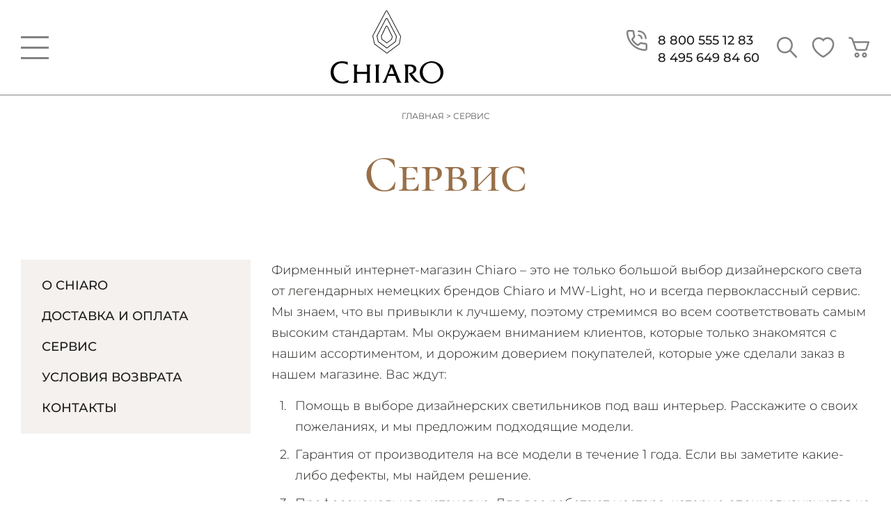

--- FILE ---
content_type: text/html; charset=utf-8
request_url: https://www.chiaro.com/servis/
body_size: 7693
content:
<!DOCTYPE html>
<html lang="ru">

<head>
  <meta charset="UTF-8">
  <meta name="viewport" content="width=device-width, initial-scale=1, maximum-scale=1">
  <meta http-equiv="X-UA-Compatible" content="ie=edge">
  <link rel="stylesheet" href="/catalog/view/theme/chiaro/css/formstyler.css">
  <link rel="stylesheet" href="/catalog/view/theme/chiaro/css/swiper-bundle.min.css">
  <link rel="stylesheet" href="/catalog/view/theme/chiaro/css/perfect-scrollbar.css">
  <link rel="stylesheet" href="/catalog/view/theme/chiaro/css/nouislider.min.css">
  <link rel="stylesheet" href="/catalog/view/theme/chiaro/css/jquery.fancybox.min.css">
  <link rel="stylesheet" href="/catalog/view/theme/chiaro/css/style.css?v4">
  <script src="https://code.jquery.com/jquery-3.6.1.min.js" integrity="sha256-o88AwQnZB+VDvE9tvIXrMQaPlFFSUTR+nldQm1LuPXQ=" crossorigin="anonymous"></script>
  <script src="https://code.jquery.com/ui/1.13.2/jquery-ui.min.js" integrity="sha256-lSjKY0/srUM9BE3dPm+c4fBo1dky2v27Gdjm2uoZaL0=" crossorigin="anonymous"></script>
  <link rel="icon" href="/favicon.ico" type="image/x-icon">
  <link rel="shortcut icon" href="/favicon.ico" type="image/x-icon">
  <title>Каталог</title>
          <link href="https://chiaro.com/image/catalog/favicon.png" rel="icon"/>
      <link href="https://chiaro.com/servis/" rel="canonical"/>
    <!-- Google Tag Manager -->
  <script>(function(w,d,s,l,i){w[l]=w[l]||[];w[l].push({'gtm.start':
              new Date().getTime(),event:'gtm.js'});var f=d.getElementsByTagName(s)[0],
            j=d.createElement(s),dl=l!='dataLayer'?'&l='+l:'';j.async=true;j.src=
            'https://www.googletagmanager.com/gtm.js?id='+i+dl;f.parentNode.insertBefore(j,f);
    })(window,document,'script','dataLayer','GTM-KLPKXZ2');</script>
  <!-- End Google Tag Manager -->

</head>

<body>
<!-- Google Tag Manager (noscript) -->
<noscript><iframe src="https://www.googletagmanager.com/ns.html?id=GTM-KLPKXZ2"
                  height="0" width="0" style="display:none;visibility:hidden"></iframe></noscript>
<!-- End Google Tag Manager (noscript) -->
<header class="header">
  <div class="container">
    <div class="header__row">
      <div class="header__left">
        <div class="header__menu-open js-menu-open">
          <span></span>
          <span></span>
          <span></span>
        </div>
      </div>
      <div class="header__logo">
        <a href="/">
          <img src="/catalog/view/theme/chiaro/img/logo.svg" alt="">
        </a>
      </div>

      <div class="header__controls">
	  <div class="tel">
	  
	  <!--a href="tel:+74956498460">+7 495 649 84 60</a><br>
	  <a href="tel:88005551283" style="float: right;">8 800 555 12 83</a-->
	 <a class="header-menu__tel" href="tel:88005551283">
        <img src="/catalog/view/theme/chiaro/img/h-menu-tel.svg" alt="">
        <span>8 800 555 12 83</span>
      </a>
        <a class="header-menu__tel" href="tel:84956498460" style="padding-left:45px;">
          <span>8 495 649 84 60</span>
        </a>

	  </div>
	  
        <div class="header__icon js-search-open"><svg width="30" height="30" viewBox="0 0 30 30" fill="none" xmlns="http://www.w3.org/2000/svg">
            <path d="M11.4785 23.6286C5.15889 23.6286 0.00341797 18.3429 0.00341797 11.8286C0.00341797 5.31429 5.15889 0 11.4785 0C17.7981 0 22.9536 5.31429 22.9536 11.8286C22.9258 18.3429 17.7981 23.6286 11.4785 23.6286ZM11.4785 2.57143C6.51705 2.57143 2.498 6.71429 2.498 11.8286C2.498 16.9429 6.51705 21.0857 11.4785 21.0857C16.4399 21.0857 20.459 16.9429 20.459 11.8286C20.4313 6.71429 16.4122 2.57143 11.4785 2.57143Z" fill="#828282" />
            <path d="M27.8596 30C27.527 30 27.2221 29.8857 26.9726 29.6286L18.3525 20.7143C17.8535 20.2 17.8535 19.4 18.3525 18.8857C18.8514 18.3714 19.6275 18.3714 20.1264 18.8857L28.7743 27.8C29.2732 28.3143 29.2732 29.1143 28.7743 29.6286C28.4971 29.8857 28.1922 30 27.8596 30Z" fill="#828282" /></svg></div>
                <a class="header__icon header__icon--hide" href="https://chiaro.com/wishlist/" id="wish-count"><svg width="33" height="30" viewBox="0 0 33 30" fill="none" xmlns="http://www.w3.org/2000/svg">
            <path d="M22.852 3.05715C24.7922 3.05715 26.4553 3.77143 27.8412 5.2C29.227 6.62858 29.92 8.34286 29.92 10.3714C29.92 12.2286 29.4488 14.0857 28.4787 15.9429C27.5363 17.8 26.4553 19.3143 25.2634 20.5429C24.0716 21.7714 22.7134 22.9429 21.1889 24.0857C19.6645 25.2286 18.5835 25.9714 17.9737 26.3429C17.3639 26.7143 16.8927 26.9714 16.5324 27.1429L15.1742 26.4C14.2318 25.8571 13.1231 25.0857 11.8204 24.0571C10.5177 23.0286 9.21497 21.8857 7.91224 20.6C6.60952 19.3143 5.50081 17.7429 4.58614 15.9143C3.67146 14.0857 3.20026 12.2571 3.20026 10.3714C3.20026 8.37143 3.8932 6.65715 5.27907 5.2C6.66495 3.77143 8.328 3.05715 10.2682 3.05715C11.5987 3.05715 12.8182 3.4 13.9547 4.11429C15.0911 4.8 15.9503 5.74286 16.5324 6.94286C17.1145 5.77143 17.9737 4.82858 19.1101 4.11429C20.302 3.4 21.5216 3.05715 22.852 3.05715ZM22.852 0.485718C21.0781 0.485718 19.415 0.971432 17.8906 1.88572C17.4194 2.17143 17.0036 2.48572 16.5878 2.85715C16.1998 2.51429 15.7563 2.2 15.2851 1.91429C13.7606 0.971432 12.0976 0.485718 10.3237 0.485718C7.6905 0.485718 5.41766 1.45715 3.56058 3.4C1.70351 5.31429 0.733398 7.68572 0.733398 10.3714C0.733398 12.6286 1.28775 14.9143 2.39645 17.0857C3.44972 19.1429 4.72472 20.9429 6.22147 22.4286C7.57963 23.7714 8.96551 25 10.3514 26.0857C11.765 27.2 12.9568 28.0286 14.0101 28.6286C14.0101 28.6286 14.0378 28.6286 14.0378 28.6572L15.396 29.4C15.7563 29.6 16.1721 29.7143 16.5878 29.7143C16.9759 29.7143 17.3639 29.6286 17.6965 29.4286C18.0846 29.2286 18.6112 28.9429 19.2487 28.5429C19.9417 28.1429 21.0504 27.3714 22.6857 26.1429C24.321 24.9143 25.7901 23.6571 27.0373 22.3429C28.3955 20.9429 29.6151 19.2 30.6684 17.1429C31.8048 14.9429 32.3868 12.6571 32.3868 10.3714C32.3868 7.65715 31.4444 5.31429 29.5596 3.4C27.758 1.45715 25.4574 0.485718 22.852 0.485718Z" fill="#828282" /></svg>
                    </a>
        <a class="header__icon header__icon--hide" href="https://chiaro.com/checkout/" id="cart-count"><svg width="31" height="30" viewBox="0 0 31 30" fill="none" xmlns="http://www.w3.org/2000/svg">
            <path d="M1.23262 2.6C0.567401 2.6 0.0407715 2.05715 0.0407715 1.37143C0.0407715 0.685718 0.567401 0.14286 1.23262 0.14286H2.42447C4.3647 0.14286 6.11091 1.37143 6.77613 3.25715L7.8294 6.31429H28.8116C29.1996 6.31429 29.56 6.51429 29.7817 6.82857C30.0034 7.14286 30.0589 7.57143 29.948 7.94286L26.8991 17.3714C26.4002 18.8857 25.042 19.9143 23.4898 19.9143H12.5137C10.9892 19.9143 9.63104 18.9143 9.13212 17.4571L4.47558 4.11429C4.17069 3.22857 3.33915 2.62857 2.42447 2.62857H1.23262V2.6ZM27.1485 8.8H8.68865L11.405 16.6286C11.5713 17.1143 12.0147 17.4571 12.5414 17.4571H23.5175C24.0165 17.4571 24.4876 17.1143 24.654 16.6L27.1485 8.8ZM8.43919 26.0857C8.43919 24.0286 10.0468 22.3714 12.0425 22.3714C14.0381 22.3714 15.6457 24.0286 15.6457 26.0857C15.6457 28.1429 14.0381 29.8 12.0425 29.8C10.0468 29.8 8.43919 28.1429 8.43919 26.0857ZM13.2066 26.0857C13.2066 25.4 12.68 24.8571 12.0148 24.8571C11.3495 24.8571 10.8229 25.4 10.8229 26.0857C10.8229 26.7714 11.3495 27.3143 12.0148 27.3143C12.68 27.3143 13.2066 26.7714 13.2066 26.0857ZM19.2213 26.0857C19.2213 24.0286 20.8289 22.3714 22.8246 22.3714C24.8203 22.3714 26.4279 24.0286 26.4279 26.0857C26.4279 28.1429 24.8203 29.8 22.8246 29.8C20.8289 29.8 19.2213 28.1429 19.2213 26.0857ZM22.7969 27.3143C23.4621 27.3143 23.9887 26.7714 23.9887 26.0857C23.9887 25.4 23.4621 24.8571 22.7969 24.8571C22.1317 24.8571 21.605 25.4 21.605 26.0857C21.605 26.7714 22.1594 27.3143 22.7969 27.3143Z" fill="#828282" /></svg>
                  </a>
      </div>
    </div>
  </div>
</header>
<div class="header-menu js-menu main-scrollbar js-scrollbar">
  <div class="header-menu__wrap">
    <div class="header-menu__top">
      <div class="header-menu__close hover-opacity js-menu-close">
        <img src="/catalog/view/theme/chiaro/img/header-search-close.svg" alt="">
      </div>
      <a class="header-menu__tel" href="tel:88005551283">
        <img src="/catalog/view/theme/chiaro/img/h-menu-tel.svg" alt="">
        <span>8 800 555 12 83</span>
      </a>
    </div>
    <div class="header__controls">
      <a class="header__icon header__icon--hide" href="#"><svg width="28" height="30" viewBox="0 0 28 30" fill="none" xmlns="http://www.w3.org/2000/svg">
          <path d="M14.1673 2.94286C15.775 2.94286 17.05 3.48571 18.1864 4.65714C19.3228 5.82857 19.8494 7.14286 19.8494 8.8C19.8494 10.4571 19.3228 11.7714 18.1864 12.9429C17.05 14.1143 15.775 14.6571 14.1673 14.6571C12.5597 14.6571 11.2847 14.1143 10.1483 12.9429C9.01187 11.7714 8.48523 10.4571 8.48523 8.8C8.48523 7.14286 9.01187 5.82857 10.1483 4.65714C11.2847 3.48571 12.5597 2.94286 14.1673 2.94286ZM19.2951 21.9143C20.9027 21.9143 22.1777 22.4571 23.3141 23.6286C24.3397 24.6857 24.8663 25.8571 24.9495 27.2857H3.3852C3.46835 25.8571 3.99499 24.6857 5.02054 23.6286C6.15696 22.4571 7.43197 21.9143 9.03959 21.9143H19.2951ZM14.1673 0.371429C11.9222 0.371429 9.98198 1.2 8.40208 2.82857C6.79446 4.48571 6.01837 6.45714 6.01837 8.77143C6.01837 11.0857 6.82218 13.0857 8.40208 14.7143C10.0097 16.3714 11.9222 17.1714 14.1673 17.1714C16.4125 17.1714 18.3527 16.3429 19.9326 14.7143C21.5402 13.0571 22.3163 11.0857 22.3163 8.77143C22.3163 6.45714 21.5125 4.45714 19.9326 2.82857C18.3527 1.2 16.4402 0.371429 14.1673 0.371429ZM19.2951 19.3429H9.0673C6.82218 19.3429 4.88195 20.1714 3.30204 21.8C1.69442 23.4571 0.918335 25.4286 0.918335 27.7429V29.8571H1.16779H27.25H27.4995V27.7429C27.4995 25.4286 26.6957 23.4286 25.1158 21.8C23.4804 20.1429 21.5402 19.3429 19.2951 19.3429Z" fill="#828282" /></svg></a>
      <a class="header__icon header__icon--hide" href="#"><svg width="33" height="30" viewBox="0 0 33 30" fill="none" xmlns="http://www.w3.org/2000/svg">
          <path d="M22.852 3.05715C24.7922 3.05715 26.4553 3.77143 27.8412 5.2C29.227 6.62858 29.92 8.34286 29.92 10.3714C29.92 12.2286 29.4488 14.0857 28.4787 15.9429C27.5363 17.8 26.4553 19.3143 25.2634 20.5429C24.0716 21.7714 22.7134 22.9429 21.1889 24.0857C19.6645 25.2286 18.5835 25.9714 17.9737 26.3429C17.3639 26.7143 16.8927 26.9714 16.5324 27.1429L15.1742 26.4C14.2318 25.8571 13.1231 25.0857 11.8204 24.0571C10.5177 23.0286 9.21497 21.8857 7.91224 20.6C6.60952 19.3143 5.50081 17.7429 4.58614 15.9143C3.67146 14.0857 3.20026 12.2571 3.20026 10.3714C3.20026 8.37143 3.8932 6.65715 5.27907 5.2C6.66495 3.77143 8.328 3.05715 10.2682 3.05715C11.5987 3.05715 12.8182 3.4 13.9547 4.11429C15.0911 4.8 15.9503 5.74286 16.5324 6.94286C17.1145 5.77143 17.9737 4.82858 19.1101 4.11429C20.302 3.4 21.5216 3.05715 22.852 3.05715ZM22.852 0.485718C21.0781 0.485718 19.415 0.971432 17.8906 1.88572C17.4194 2.17143 17.0036 2.48572 16.5878 2.85715C16.1998 2.51429 15.7563 2.2 15.2851 1.91429C13.7606 0.971432 12.0976 0.485718 10.3237 0.485718C7.6905 0.485718 5.41766 1.45715 3.56058 3.4C1.70351 5.31429 0.733398 7.68572 0.733398 10.3714C0.733398 12.6286 1.28775 14.9143 2.39645 17.0857C3.44972 19.1429 4.72472 20.9429 6.22147 22.4286C7.57963 23.7714 8.96551 25 10.3514 26.0857C11.765 27.2 12.9568 28.0286 14.0101 28.6286C14.0101 28.6286 14.0378 28.6286 14.0378 28.6572L15.396 29.4C15.7563 29.6 16.1721 29.7143 16.5878 29.7143C16.9759 29.7143 17.3639 29.6286 17.6965 29.4286C18.0846 29.2286 18.6112 28.9429 19.2487 28.5429C19.9417 28.1429 21.0504 27.3714 22.6857 26.1429C24.321 24.9143 25.7901 23.6571 27.0373 22.3429C28.3955 20.9429 29.6151 19.2 30.6684 17.1429C31.8048 14.9429 32.3868 12.6571 32.3868 10.3714C32.3868 7.65715 31.4444 5.31429 29.5596 3.4C27.758 1.45715 25.4574 0.485718 22.852 0.485718Z" fill="#828282" /></svg>
        <span>12</span>
      </a>
      <a class="header__icon header__icon--hide" href="#"><svg width="31" height="30" viewBox="0 0 31 30" fill="none" xmlns="http://www.w3.org/2000/svg">
          <path d="M1.23262 2.6C0.567401 2.6 0.0407715 2.05715 0.0407715 1.37143C0.0407715 0.685718 0.567401 0.14286 1.23262 0.14286H2.42447C4.3647 0.14286 6.11091 1.37143 6.77613 3.25715L7.8294 6.31429H28.8116C29.1996 6.31429 29.56 6.51429 29.7817 6.82857C30.0034 7.14286 30.0589 7.57143 29.948 7.94286L26.8991 17.3714C26.4002 18.8857 25.042 19.9143 23.4898 19.9143H12.5137C10.9892 19.9143 9.63104 18.9143 9.13212 17.4571L4.47558 4.11429C4.17069 3.22857 3.33915 2.62857 2.42447 2.62857H1.23262V2.6ZM27.1485 8.8H8.68865L11.405 16.6286C11.5713 17.1143 12.0147 17.4571 12.5414 17.4571H23.5175C24.0165 17.4571 24.4876 17.1143 24.654 16.6L27.1485 8.8ZM8.43919 26.0857C8.43919 24.0286 10.0468 22.3714 12.0425 22.3714C14.0381 22.3714 15.6457 24.0286 15.6457 26.0857C15.6457 28.1429 14.0381 29.8 12.0425 29.8C10.0468 29.8 8.43919 28.1429 8.43919 26.0857ZM13.2066 26.0857C13.2066 25.4 12.68 24.8571 12.0148 24.8571C11.3495 24.8571 10.8229 25.4 10.8229 26.0857C10.8229 26.7714 11.3495 27.3143 12.0148 27.3143C12.68 27.3143 13.2066 26.7714 13.2066 26.0857ZM19.2213 26.0857C19.2213 24.0286 20.8289 22.3714 22.8246 22.3714C24.8203 22.3714 26.4279 24.0286 26.4279 26.0857C26.4279 28.1429 24.8203 29.8 22.8246 29.8C20.8289 29.8 19.2213 28.1429 19.2213 26.0857ZM22.7969 27.3143C23.4621 27.3143 23.9887 26.7714 23.9887 26.0857C23.9887 25.4 23.4621 24.8571 22.7969 24.8571C22.1317 24.8571 21.605 25.4 21.605 26.0857C21.605 26.7714 22.1594 27.3143 22.7969 27.3143Z" fill="#828282" /></svg>
        <span>2</span>
      </a>
    </div>
    <nav class="header-menu__nav">
     <ul>
        <li>
          <span class="dropdown js-menu-dropdown active">Светильники</span>
          <ul class="dropdown" style="display: block;">
            <li>
              <a href="/potolochnye-lyustry-i-svetilniki/">Потолочные</a>
            </li>
            <li>
              <a href="/nastennye-svetilniki-i-bra/">Настенные</a>
            </li>
            <li>
              <a href="/nastolnye-lampy/">Настольные</a>
            </li>
            <li> 
              <a href="/napolnye-svetilniki-i-torshery/">Напольные</a>
            </li>
            <li class="current">
              <a href="/ulichnye-svetilniki/">Уличные</a>
            </li>
            <li>
              <a href="/outlet/">Outlet</a>
            </li>
          </ul>
        </li>
        <li>
          <span class="dropdown js-menu-dropdown">Коллекции</span>
          <ul class="dropdown">
            <li>
              <a href="/all/kollektsija/ariadna/">Ариадна</a>
            </li>
            <li>
              <a href="/all/kollektsija/vasserfall/">Вассерфал</a>
            </li>
            <li>
              <a href="/all/kollektsija/gamburg/">Гамбург</a>
            </li>
            <li>
              <a href="/all/kollektsija/adelard/">Аделард</a>
            </li>
            <li>
              <a href="/all/kollektsija/avrora/">Аврора</a>
            </li>
            <li>
              <a href="/all/kollektsija/amanda/">Аманда</a>
            </li>
            <li>
              <a href="/all/kollektsija/federika/">Федерика</a>
            </li>
            <li>
              <a href="/all/kollektsija/svecha/">Свеча</a>
            </li>
            <li>
              <a href="/all/kollektsija/afrodita/">Афродита</a>
            </li>
            <li>
              <a href="/all/kollektsija/palermo/">Палермо</a>
            </li>
            <li>
              <a href="/all/kollektsija/platling/">Платлинг</a>
            </li>
            </li>
          </ul>
        </li>
        <li>
          <a href="/articles/">Статьи и новости</a>
        </li>
        <li>
          <a href="/usloviya-vozvrata/">Условия возврата</a>
        </li>
        <li class="current">
          <a href="/brand/">О Chiaro</a>
        </li>
        <li>
          <a href="/delivery/">Доставка и оплата</a>
        </li>
        <li>
          <a href="/kontakty/">Контакты</a>
        </li>
      </ul>
    </nav>
    <div class="header-menu__soc">
      <!--div class="header-menu__soc-item">
        <a href="#">
          <img src="/catalog/view/theme/chiaro/img/soc-1-black.svg" alt="">
        </a>
      </div>
      <div class="header-menu__soc-item">
        <a href="#">
          <img src="/catalog/view/theme/chiaro/img/soc-2-black.svg" alt="">
        </a>
      </div>
      <div class="header-menu__soc-item">
        <a href="#">
          <img src="/catalog/view/theme/chiaro/img/soc-3-black.svg" alt="">
        </a>
      </div-->
    </div>
  </div>
</div>
<div class="header-search js-header-search">
  <div class="header-search__wrap">
    <div class="header-search__close hover-opacity js-search-close">
      <img src="/catalog/view/theme/chiaro/img/header-search-close.svg" alt="">
    </div>
    <div class="container">
      <form class="header-search__form" action="/search/" method="get">
        <input class="header-search__input js-search-input" type="text" placeholder="Поиск по сайту" name="search" autocomplete="off">
        <button class="header-search__reset hover-opacity js-search-reset" type="reset">
          <img src="/catalog/view/theme/chiaro/img/header-search-reset.svg" alt="">
        </button>
        <button class="header-search__submit hover-opacity" type="submit">
          <img src="/catalog/view/theme/chiaro/img/search-icon.svg" alt="">
        </button>
      </form>
      <div class="header-search__dropdown js-search-dropdown" id="search_tab">

      </div>
    </div>
  </div>
</div>



<main class="main post">
    <div class="post-header">
        <div class="container">
            <div class="breadcrumbs">
                                                            <a href="https://chiaro.com/">Главная</a> >
                                                                                <span>Сервис</span>
                                                </div>
            <h1>Сервис</h1>
        </div>
    </div>
    <div class="post-content">
        <div class="container">
            <div class="about">
                                    <aside class="about__aside about-aside">
                    <div class="about-aside__wrap" id="sticky-sidebar">
                        <div class="about-aside__menu">
                            <ul>
                                <li>
                                  <a href="/brand/">О Chiaro</a>
                                </li>
                                <li>
                                  <a href="/delivery/">Доставка и Оплата</a>
                                </li>
                                <li>
                                    <a href="/servis/">Сервис</a>
                                </li>
                                <li>
                                    <a href="/usloviya-vozvrata/">Условия возврата</a>
                                </li>
                                <li>
                                    <a href="/kontakty/">Контакты</a>
                                </li>
                            </ul>
                        </div>
                    </div>
                </aside>
  
                                <div class="about__content">
                    <div class="post-text">
                      <p>Фирменный интернет-магазин Chiaro – это не только большой выбор дизайнерского света от легендарных немецких брендов Chiaro и MW-Light, но и всегда первоклассный сервис. Мы знаем, что вы привыкли к лучшему, поэтому стремимся во всем соответствовать самым высоким стандартам. Мы окружаем вниманием клиентов, которые только знакомятся с нашим ассортиментом, и дорожим доверием покупателей, которые уже сделали заказ в нашем магазине. Вас ждут:</p>

<ol><li>Помощь в выборе дизайнерских светильников под ваш интерьер. Расскажите о своих пожеланиях, и мы предложим подходящие модели.</li>
<li>Гарантия от производителя на все модели в течение 1 года. Если вы заметите какие-либо дефекты, мы найдем решение.</li>
<li>Профессиональная установка. Для вас работают мастера, которые специализируются на монтаже премиальных светильников. Просто сообщите свой адрес и удобное время, и точно в назначенный час они приедут к вам, чтобы установить люстру. </li>
<li>Негарантийный ремонт. Даже по истечении гарантийного срока вам не придется переживать, если светильник выйдет из строя. Мы починим его по доступной цене. У нас работают профессионалы, в распоряжении которых есть и требующиеся оригинальные комплектующие, и специальный инструмент для качественного ремонта.</li></ol>


<p>Если у вас появятся вопросы, сотрудники интернет-магазина Chiaro всегда готовы ответить на них. Звоните или оставляйте заявку на сайте – будем рады помочь!</p>

                    </div>
                </div>
            </div>
        </div>
    </div>

    <!--div class="subscribe subscribe--top">
            <div class="container">
                <div class="subscribe__row">
                    <div class="subscribe__sub">Подпишитесь на новости и события chiaro</div>
                    <forma class="subscribe__form">
                        <input type="text" placeholder="Ваш E-mail">
                        <button class="btn">Подписаться</button>
                    </forma>
                </div>
            </div>
        </div-->


</main>

<footer class="footer">
  <div class="footer__wrap">
    <div class="footer__icon footer__icon-1">
      <img src="/catalog/view/theme/chiaro/img/footer-icon-1.svg" alt="">
    </div>
    <div class="footer__icon footer__icon-2">
      <img src="/catalog/view/theme/chiaro/img/footer-icon-2.svg" alt="">
    </div>
  </div>
  <div class="container">
    <div class="footer__row row">
      <div class="footer__col col">
        <div class="footer__sub spec-title">Светильники</div>
        <div class="footer__list">
          <ul>
            <li>
              <a href="/potolochnye-lyustry-i-svetilniki/">Потолочные</a>
            </li>
            <li>
              <a href="/nastennye-svetilniki-i-bra/">Настенные</a>
            </li>
            <li>
              <a href="/nastolnye-lampy/">Настольные</a>
            </li>
            <li>
              <a href="/napolnye-svetilniki-i-torshery/">Напольные</a>
            </li>
            <li>
              <a href="/ulichnye-svetilniki/">Уличные</a>
            </li>
            <li>
              <a href="/outlet/">Outlet</a>
            </li>
          </ul>
        </div>
      </div>
      <div class="footer__col col">
        <div class="footer__sub spec-title">Интернет-магазин</div>
        <div class="footer__list">
          <ul>
            <li>
              <a href="/brand/">О Chiaro</a>
            </li>
            <li>
              <a href="/delivery/">Доставка и оплата</a>
            </li>
            <li>
              <a href="/usloviya-vozvrata/">Условия возврата</a>
            </li>
            <li>
              <a href="/articles/">Статьи и новости</a>
            </li>
            <li>
              <a href="/kontakty/">Контакты</a>
            </li>
          </ul>
        </div>
      </div>
      <div class="footer__col col">
        <div class="footer__sub spec-title">Перед покупкой</div>
        <div class="footer__list">
          <ul>
            <li>
              <a href="/oferta/">Условия продажи товара (оферта)</a>
            </li>
            <li>
              <a href="/privacy/">Политика конфиденциальности</a>
            </li>
            <!--li>
              <a href="#">Пользовательское соглашение</a>
            </li-->
          </ul>
        </div>
      </div>
      <div class="footer__col col">
        <div class="footer__sub spec-title">Контакты</div>
        <div class="footer__list">
          <ul>
            <li><a href="tel:+74956498460" class="line-none">+7 495 649 84 60</a> Москва</li>
            <li><a href="tel:+78123132803" class="line-none">+7 812 313 28 03</a> Санкт-Петербург</li>
            <li><a href="tel:88005551283" class="line-none">8 800 555 12 83</a> Россия</li>
            <li>Ежедневно с 9 до 21</li>
            <li>E-mail: <a href="mailto:ishop@chiaro.com">ishop@chiaro.com</a></li>
            <!--li>
              <a href="#">Адреса</a>
            </li-->
          </ul>
        </div>
      </div>
    </div>
    <div class="footer__bottom">
      <div class="footer__logo">
        <a href="#">
          <img src="/catalog/view/theme/chiaro/img/f-logo.svg" alt="">
        </a>
      </div>
      <div class="footer__copyright">Официальный сайт производителя Chiaro. Copyright &copy; 2003-2022. Все права защищены</div>
      <!--div class="footer__soc">
        <div class="footer__soc-item">
          <a href="#">
            <img src="/catalog/view/theme/chiaro/img/soc-1.svg" alt="">
          </a>
        </div>
        <div class="footer__soc-item">
          <a href="#">
            <img src="/catalog/view/theme/chiaro/img/soc-2.svg" alt="">
          </a>
        </div>
        <div class="footer__soc-item">
          <a href="#">
            <img src="/catalog/view/theme/chiaro/img/soc-3.svg" alt="">
          </a>
        </div>
      </div-->
	  
	  
    </div>
  </div>
</footer>
<div class="modal-bg js-modal-bg"></div>
<div class="main-modal one-click-modal" id="one-click-modal">
  <div class="main-modal__close hover-opacity" data-fancybox-close>
    <img src="/catalog/view/theme/chiaro/img/main-modal-close.svg" alt="">
  </div>
  <div class="main-modal__content">
    <div class="main-modal__title spec-title">Купить в 1 клик</div>
    <form action="/index.php?route=common/ajax/one_click_product" class="main-modal__form" method="post">
      <div class="main-modal__form-list">
        <div class="main-modal__form-item">
          <div class="main-input">
            <div class="main-input__label">Имя*</div>
            <input type="text" placeholder="Введите ваше имя" name="name" required>
          </div>
        </div>
        <div class="main-modal__form-item">
          <div class="main-input">
            <div class="main-input__label">Телефон*</div>
            <input class="js-tel-input" type="text" placeholder="+7" name="tel" required>
          </div>
        </div>
      </div>
      <div class="main-modal__form-btn">
        <input type="hidden" name="product_id" value="" id="one_click-product_id">
        <button class="btn">Жду звонка</button>
      </div>
      <div class="main-modal__form-agree">Нажимая кнопку «ЖДУ ЗВОНКА», я даю своё согласие на обработку персональных данных. <a href="#">Подробнее</a> о защите персональных данных.</div>
    </form>
  </div>
</div>
<div class="main-modal one-click-modal" id="one-click-modal-result">
  <div class="main-modal__close hover-opacity" data-fancybox-close>
    <img src="/catalog/view/theme/chiaro/img/main-modal-close.svg" alt="">
  </div>
  <div class="main-modal__content">
    <div class="main-modal__title spec-title">Купить в 1 клик</div>
    <div class="one-click-modal__result">
      <div class="one-click-modal__result-icon">
        <img src="/catalog/view/theme/chiaro/img/one-click-modal-icon.svg" alt="">
      </div>
      <div class="one-click-modal__result-desc">
        <p>Спасибо, в ближайшее время наши сотрудники свяжутся с Вами!</p>
      </div>
    </div>
  </div>
</div>
<div class="main-modal sold-modal" id="sold-modal-result">
  <div class="main-modal__close hover-opacity" data-fancybox-close>
    <img src="/catalog/view/theme/chiaro/img/main-modal-close.svg" alt="">
  </div>
  <div class="main-modal__content">
    <div class="main-modal__title spec-title">Узнать о поступлении</div>
    <div class="one-click-modal__result">
      <div class="one-click-modal__result-icon">
        <img src="/catalog/view/theme/chiaro/img/sold-modal-icon.svg" alt="">
      </div>
      <div class="one-click-modal__result-desc">
        <p>Спасибо, мы отправим Вам уведомление при поступлении товара в продажу!</p>
      </div>
    </div>
  </div>
</div>
<div class="outlet-modal" id="outlet-modal">
  <div class="outlet-modal__close hover-opacity" data-fancybox-close>
    <img src="/catalog/view/theme/chiaro/img/outlet-modal-close.svg" alt="">
  </div>
  <div class="outlet-modal__img">
    <img src="/catalog/view/theme/chiaro/img/outlet-modal-img.jpg" alt="">
  </div>
  <div class="outlet-modal__content">
    <div class="outlet-modal__title spec-title">Не спешите</div>
    <div class="outlet-modal__desc">Перед уходом не забудьте заглянуть в наш раздел со скидками</div>
    <div class="outlet-modal__btn">
      <a class="btn" href="#">Outlet</a>
    </div>
  </div>
</div>
<script src="/catalog/view/theme/chiaro/js/formstyler.min.js"></script>
<script src="/catalog/view/theme/chiaro/js/swiper-bundle.min.js"></script>
<script src="/catalog/view/theme/chiaro/js/resizeSensor.js"></script>
<script src="/catalog/view/theme/chiaro/js/jquery.sticky-sidebar.min.js"></script>
<script src="/catalog/view/theme/chiaro/js/perfect-scrollbar.min.js?v=nv1"></script>
<script src="/catalog/view/theme/chiaro/js/nouislider.min.js"></script>
<script src="/catalog/view/theme/chiaro/js/jquery.fancybox.min.js"></script>
<script src="/catalog/view/theme/chiaro/js/jquery.inputmask.min.js"></script>
<script src="/catalog/view/theme/chiaro/js/jquery.zoom.min.js"></script>
<script src="/catalog/view/theme/chiaro/js/main.js?v5"></script>
<script src="/catalog/view/javascript/common.js"></script>
<script src="//code.jivo.ru/widget/67z3MSG2Yc" async></script>
</body>

</html>

--- FILE ---
content_type: text/css
request_url: https://www.chiaro.com/catalog/view/theme/chiaro/css/style.css?v4
body_size: 15628
content:
@import url(normalize.css);

@font-face {
    font-family: 'Montserrat';
    font-style: normal;
    font-weight: 300;
    src: url("fonts/Montserrat/montserrat-v24-latin-ext_latin_cyrillic-ext_cyrillic-300.woff2") format("woff2"), url("fonts/Montserrat/montserrat-v24-latin-ext_latin_cyrillic-ext_cyrillic-300.woff") format("woff"), url("fonts/Montserrat/montserrat-v24-latin-ext_latin_cyrillic-ext_cyrillic-300.ttf") format("truetype");
}

@font-face {
    font-family: 'Montserrat';
    font-style: normal;
    font-weight: 400;
    src: url("fonts/Montserrat/montserrat-v24-latin-ext_latin_cyrillic-ext_cyrillic-regular.woff2") format("woff2"), url("fonts/Montserrat/montserrat-v24-latin-ext_latin_cyrillic-ext_cyrillic-regular.woff") format("woff"), url("fonts/Montserrat/montserrat-v24-latin-ext_latin_cyrillic-ext_cyrillic-regular.ttf") format("truetype");
}

@font-face {
    font-family: 'Montserrat';
    font-style: normal;
    font-weight: 500;
    src: url("fonts/Montserrat/montserrat-v24-latin-ext_latin_cyrillic-ext_cyrillic-500.woff2") format("woff2"), url("fonts/Montserrat/montserrat-v24-latin-ext_latin_cyrillic-ext_cyrillic-500.woff") format("woff"), url("fonts/Montserrat/montserrat-v24-latin-ext_latin_cyrillic-ext_cyrillic-500.ttf") format("truetype");
}

@font-face {
    font-family: 'Montserrat';
    font-style: normal;
    font-weight: 700;
    src: url("fonts/Montserrat/montserrat-v24-latin-ext_latin_cyrillic-ext_cyrillic-700.woff2") format("woff2"), url("fonts/Montserrat/montserrat-v24-latin-ext_latin_cyrillic-ext_cyrillic-700.woff") format("woff"), url("fonts/Montserrat/montserrat-v24-latin-ext_latin_cyrillic-ext_cyrillic-700.ttf") format("truetype");
}

@font-face {
    font-family: 'Cormorant SC';
    font-style: normal;
    font-weight: 500;
    src: url("fonts/CormorantSC/cormorant-sc-v16-latin-ext_latin_cyrillic-ext_cyrillic-500.woff2") format("woff2"), url("fonts/CormorantSC/cormorant-sc-v16-latin-ext_latin_cyrillic-ext_cyrillic-500.woff") format("woff"), url("fonts/CormorantSC/cormorant-sc-v16-latin-ext_latin_cyrillic-ext_cyrillic-500.ttf") format("truetype");
}

* {
    -webkit-box-sizing: border-box;
    box-sizing: border-box;
}

html {
    width: 100%;
    height: 100%;
}

html * {
    max-height: 999999px;
}

body {
    font-family: 'Montserrat', sans-serif;
    color: #1D1D1B;
    font-size: 18px;
    font-weight: 300;
    height: 100%;
    background-color: #fff;
    overflow-x: hidden;
    display: -webkit-box;
    display: -ms-flexbox;
    display: flex;
    -webkit-box-orient: vertical;
    -webkit-box-direction: normal;
    -ms-flex-direction: column;
    flex-direction: column;
}

body * {
    outline: none;
}

body.modal-open {
    height: auto;
    overflow: hidden;
    position: fixed;
    left: 0;
    right: 0;
    top: 0;
}

a {
    text-decoration: none;
    color: inherit;
    cursor: pointer;
}

p, h1, h2, h3, h4, h5, h6 {
    margin: 0;
}

h1, h2, h3, h4, h5, h6, b, strong {
    font-weight: 500;
}

input, button, textarea {
    font-family: 'Montserrat', sans-serif;
    font-weight: 300;
}

input[type="text"], textarea {
    -webkit-appearance: none;
    -webkit-border-radius: 0;
}

input[type="text"]::-ms-clear, textarea::-ms-clear {
    display: none;
}

input[type="text"]::-ms-clear {
    display: none;
}

input[type="password"]::-ms-reveal {
    display: none;
}

input {
    outline: none;
}

button {
    border: 0;
    outline: none;
    cursor: pointer;
    background: none;
    padding: 0;
}

button:active, button:focus {
    outline: none !important;
}

button::-moz-focus-inner {
    border: 0 !important;
}

.wrapper {
    padding-left: 30px;
    padding-right: 30px;
}

.container {
    width: 100%;
    max-width: 1470px;
    padding-left: 30px;
    padding-right: 30px;
    margin-left: auto;
    margin-right: auto;
}

.main {
    -webkit-box-flex: 1;
    -ms-flex: 1 0 auto;
    flex: 1 0 auto;
    overflow: hidden;
    width: 100%;
}

img {
    display: block;
    max-width: 100%;
}

img.img-overflow {
    max-width: none;
}

svg {
    display: block;
}

.row {
    margin-right: -15px;
    margin-left: -15px;
    display: -webkit-box;
    display: -ms-flexbox;
    display: flex;
    -ms-flex-wrap: wrap;
    flex-wrap: wrap;
}

.col {
    padding-left: 15px;
    padding-right: 15px;
}

.fancybox-container {
    font-family: 'Montserrat', sans-serif;
}

.fancybox-slide:before {
    margin-right: 0;
}

ul, ol {
    margin: 15px 0;
    padding: 0;
    padding-left: 12px;
    list-style-type: none;
}

ul:first-child, ol:first-child {
    margin-top: 0;
}

ul:last-child, ol:last-child {
    margin-bottom: 0;
}

ul li, ol li {
    position: relative;
    margin-bottom: 10px;
}

ul li:last-child, ol li:last-child {
    margin-bottom: 0;
}

p, li {
    font-weight: 300;
    font-size: 18px;
    line-height: 30px;
}

p {
    margin-bottom: 15px;
}

p:last-child {
    margin-bottom: 0;
}

ul li {
    padding-left: 15px;
}

ul li::before {
    content: '';
    position: absolute;
    left: 0;
    top: 14px;
    width: 2px;
    height: 2px;
    border-radius: 50%;
    background-color: #1D1D1B;
}

ol {
    counter-reset: olCounter;
}

ol li {
    padding-left: 22px;
}

ol li::before {
    content: counter(olCounter) ".";
    counter-increment: olCounter;
    position: absolute;
    left: 0;
    top: 0;
}

h1, .h1 {
    font-family: 'Cormorant SC', sans-serif;
    font-weight: 500;
    font-size: 72px;
    color: #986F48;
    line-height: 1;
}

.title {
    font-family: 'Cormorant SC', sans-serif;
    font-weight: 500;
    font-size: 60px;
    line-height: 1;
    text-transform: uppercase;
}

.spec-title {
    font-family: 'Cormorant SC', sans-serif;
    font-weight: 500;
    line-height: 1;
    text-transform: uppercase;
}

h2, .h2 {
    font-family: 'Cormorant SC', sans-serif;
    font-weight: 500;
    font-size: 48px;
    color: #986F48;
    line-height: 1;
}

h3, .h3 {
    font-family: 'Cormorant SC', sans-serif;
    font-weight: 500;
    font-size: 30px;
    line-height: 1;
}

h4, .h4 {
    font-family: 'Montserrat', sans-serif;
    font-weight: 500;
    font-size: 24px;
    line-height: 30px;
    margin-top: 30px;
    margin-bottom: 15px;
}

h4:first-child, .h4:first-child {
    margin-top: 0;
}

h4:last-child, .h4:last-child {
    margin-bottom: 0;
}

.sub {
    font-family: 'Montserrat', sans-serif;
    font-weight: 300;
    font-size: 24px;
    line-height: 32px;
    text-transform: uppercase;
}

.slider-pagination {
    position: absolute;
    left: 0;
    bottom: 15px !important;
    width: 100%;
    display: -webkit-box;
    display: -ms-flexbox;
    display: flex;
    -webkit-box-align: center;
    -ms-flex-align: center;
    align-items: center;
    -webkit-box-pack: center;
    -ms-flex-pack: center;
    justify-content: center;
    z-index: 2;
}

.slider-pagination span {
    display: block;
    width: 60px;
    height: 4px;
    margin: 0 !important;
    margin-right: 15px !important;
    background-color: #979797;
    opacity: .5;
    border-radius: 0;
    cursor: pointer;
    -webkit-user-select: none;
    -moz-user-select: none;
    -ms-user-select: none;
    user-select: none;
    -webkit-transition: .25s;
    transition: .25s;
}

.slider-pagination span:last-child {
    margin-right: 0 !important;
}

.slider-pagination span.active {
    opacity: 1;
}

.btn {
    display: inline-block;
    text-align: center;
    font-weight: 500;
    font-size: 16px;
    line-height: 25px;
    padding: 9px 22px;
    background-color: #986F48;
    border: 1px solid #986F48;
    color: #fff;
    text-transform: uppercase;
    min-width: 255px;
    -webkit-transition: .25s;
    transition: .25s;
	margin: 5px 0px;
}

.btn[disabled] {
    background-color: #B6B6B6 !important;
    border-color: #B6B6B6 !important;
    pointer-events: none;
}

.btn:active {
    background-color: #B78D75 !important;
    border-color: #B78D75 !important;
}

.btn-border {
    background-color: transparent !important;
    color: #986F48;
}

.btn-border[disabled] {
    background-color: transparent !important;
    border-color: #B6B6B6 !important;
    color: #B6B6B6 !important;
}

.btn-border:active {
    background-color: transparent !important;
    border-color: #B78D75 !important;
    color: #B78D75 !important;
}

.btn-white {
    color: #fff;
    border-color: #fff;
}

.btn-white:active {
    background-color: #fff !important;
    border-color: #fff !important;
    color: #1D1D1B !important;
    opacity: .75;
}

.btn-grey {
    color: #828282;
    border-color: #828282;
}

.section {
    padding-top: 50px;
}

.section-title {
    text-align: center;
}

.section-title:last-child {
    margin-bottom: 0;
}

.slider-prev, .slider-next {
    position: absolute;
    top: calc(50% - 22px);
    z-index: 4;
    cursor: pointer;
    -webkit-user-select: none;
    -moz-user-select: none;
    -ms-user-select: none;
    user-select: none;
    -webkit-transition: opacity .25s;
    transition: opacity .25s;
}

.slider-prev.swiper-button-disabled, .slider-next.swiper-button-disabled {
    display: none;
}

.slider-prev {
    left: 0;
}

.slider-next {
    right: 0;
}

.tag {
    display: inline-block;
    background-color: #1D1D1B;
    color: #fff;
    font-weight: 500;
    font-size: 14px;
    text-transform: uppercase;
    padding: 6px 12px;
    line-height: 18px;
}

.tag--red {
    background-color: #EB5757;
}

.tag--grey {
    background-color: #F4F1EF;
    color: #828282;
}

.line-none {
    text-decoration: none !important;
}

.main-pagination {
    display: -webkit-box;
    display: -ms-flexbox;
    display: flex;
    -webkit-box-align: center;
    -ms-flex-align: center;
    align-items: center;
    -webkit-box-pack: center;
    -ms-flex-pack: center;
    justify-content: center;
    font-size: 18px;
    font-weight: 500;
}

.main-pagination__item {
    width: 44px;
    height: 44px;
    margin-right: 15px;
    display: -webkit-box;
    display: -ms-flexbox;
    display: flex;
    -webkit-box-align: center;
    -ms-flex-align: center;
    align-items: center;
    -webkit-box-pack: center;
    -ms-flex-pack: center;
    justify-content: center;
    text-align: center;
    -webkit-transition: color .25s;
    transition: color .25s;
}

.main-pagination__item svg path {
    -webkit-transition: fill .25s;
    transition: fill .25s;
}

.main-pagination__item:last-child {
    margin-right: 0;
}

.main-pagination span.main-pagination__item {
    color: #999;
}

.main-pagination span.main-pagination__item svg path {
    fill: #999;
}

.main-input {
    position: relative;
}

.main-input__label {
    font-size: 14px;
    line-height: 20px;
    margin-bottom: 2px;
}

.main-input__label:last-child {
    margin-bottom: 0;
}

.main-input input, .main-input textarea {
    display: block;
    width: 100%;
    background-color: #fff;
    border: 0;
    border-bottom: 1px solid #BDBDBD;
    padding: 2px 0;
    font-size: 18px;
    line-height: 24px;
    color: #1D1D1B;
}

.main-input input::-webkit-input-placeholder, .main-input textarea::-webkit-input-placeholder {
    opacity: 1;
    color: #828282;
    -webkit-transition: .1s;
    transition: .1s;
}

.main-input input::-moz-placeholder, .main-input textarea::-moz-placeholder {
    opacity: 1;
    color: #828282;
    -moz-transition: .1s;
    transition: .1s;
}

.main-input input:-ms-input-placeholder, .main-input textarea:-ms-input-placeholder {
    opacity: 1;
    color: #828282;
    -ms-transition: .1s;
    transition: .1s;
}

.main-input input::-ms-input-placeholder, .main-input textarea::-ms-input-placeholder {
    opacity: 1;
    color: #828282;
    -ms-transition: .1s;
    transition: .1s;
}

.main-input input::placeholder, .main-input textarea::placeholder {
    opacity: 1;
    color: #828282;
    -webkit-transition: .1s;
    transition: .1s;
}

.main-input input:focus::-webkit-input-placeholder, .main-input textarea:focus::-webkit-input-placeholder {
    opacity: 0;
    visibility: hidden;
}

.main-input input:focus::-moz-placeholder, .main-input textarea:focus::-moz-placeholder {
    opacity: 0;
    visibility: hidden;
}

.main-input input:focus:-ms-input-placeholder, .main-input textarea:focus:-ms-input-placeholder {
    opacity: 0;
    visibility: hidden;
}

.main-input input:focus::-ms-input-placeholder, .main-input textarea:focus::-ms-input-placeholder {
    opacity: 0;
    visibility: hidden;
}

.main-input input:focus::placeholder, .main-input textarea:focus::placeholder {
    opacity: 0;
    visibility: hidden;
}

.main-input input.error, .main-input textarea.error {
    border-color: #EB5757;
}

.main-input input.error + .main-input__error, .main-input textarea.error + .main-input__error {
    display: block;
}

.main-input textarea {
    resize: none;
    height: 120px;
}

.main-input__error {
    position: absolute;
    left: 0;
    top: calc(100% + 5px);
    font-size: 14px;
    line-height: 20px;
    color: #EB5757;
    display: none;
}

.main-input.main-input--password {
    position: relative;
}

.main-input.main-input--password input {
    padding-right: 40px;
}

.main-input__password-btn {
    position: absolute;
    right: 0;
    top: 28px;
    cursor: pointer;
    -webkit-user-select: none;
    -moz-user-select: none;
    -ms-user-select: none;
    user-select: none;
}

.main-input__password-btn svg path:first-child {
    display: none;
}

.main-input__password-btn.active svg path:first-child {
    display: block;
}

.main-input__password-btn.active svg path:last-child {
    display: none;
}

.main-checkbox {
    display: -webkit-box;
    display: -ms-flexbox;
    display: flex;
    -webkit-box-align: start;
    -ms-flex-align: start;
    align-items: flex-start;
}

.main-checkbox label {
    display: block;
    cursor: pointer;
    -webkit-user-select: none;
    -moz-user-select: none;
    -ms-user-select: none;
    user-select: none;
}

.main-checkbox label input {
    display: none;
}

.main-checkbox label input:checked + span::before {
    border-color: #986F48;
}

.main-checkbox label input:checked + span::after {
    opacity: 1;
    visibility: visible;
}

.main-checkbox label span {
    display: block;
    font-size: 18px;
    line-height: 40px;
    position: relative;
    padding-left: 26px;
}

.main-checkbox label span::before {
    content: '';
    position: absolute;
    left: 0;
    top: 12px;
    width: 15px;
    height: 15px;
    -webkit-box-sizing: border-box;
    box-sizing: border-box;
    border: 1px solid #828282;
    background-color: #fff;
    -webkit-transition: border-color .25s;
    transition: border-color .25s;
}

.main-checkbox label span::after {
    content: '';
    position: absolute;
    left: 0;
    top: 12px;
    width: 15px;
    height: 15px;
    background: #986F48 url(../img/check-icon.svg) center center no-repeat;
    opacity: 0;
    visibility: hidden;
    -webkit-transition: .15s;
    transition: .15s;
}

.main-checkbox.main-checkbox--small label span {
    font-size: 14px;
    line-height: 15px;
}

.main-checkbox.main-checkbox--small label span::before {
    top: 0;
}

.main-checkbox.main-checkbox--small label span::after {
    top: 0;
}

.main-radio {
    display: -webkit-box;
    display: -ms-flexbox;
    display: flex;
    -webkit-box-align: start;
    -ms-flex-align: start;
    align-items: flex-start;
}

.main-radio label {
    display: block;
    cursor: pointer;
    -webkit-user-select: none;
    -moz-user-select: none;
    -ms-user-select: none;
    user-select: none;
}

.main-radio label input {
    display: none;
}

.main-radio label input:checked + span::after {
    opacity: 1;
    visibility: visible;
}

.main-radio label span {
    display: block;
    font-size: 18px;
    line-height: 40px;
    position: relative;
    padding-left: 26px;
}

.main-radio label span::before {
    content: '';
    position: absolute;
    left: 0;
    top: 12px;
    width: 15px;
    height: 15px;
    -webkit-box-sizing: border-box;
    box-sizing: border-box;
    border: 1px solid #828282;
    background-color: #fff;
}

.main-radio label span::after {
    content: '';
    position: absolute;
    left: 3px;
    top: 15px;
    width: 9px;
    height: 9px;
    background-color: #986F48;
    opacity: 0;
    visibility: hidden;
    -webkit-transition: .15s;
    transition: .15s;
}

.filter-price {
    margin-bottom: 20px;
}

.filter-price:last-child {
    margin-bottom: 0;
}

.filter-price__row {
    display: -webkit-box;
    display: -ms-flexbox;
    display: flex;
    -webkit-box-align: center;
    -ms-flex-align: center;
    align-items: center;
    -webkit-box-pack: justify;
    -ms-flex-pack: justify;
    justify-content: space-between;
}

.filter-price__item {
    width: 50%;
    max-width: 105px;
}

.filter-price__item span {
    font-size: 14px;
}

.filter-price__item input {
    display: block;
    width: 100%;
    background: #fff;
    border: 0;
    border-bottom: 1px solid #BDBDBD;
    padding: 2px 0;
    font-size: 18px;
    line-height: 25px;
}

.filter-price__slider {
    margin-top: 18px;
}

.main-range {
    padding: 12px 13px;
}

.main-range__slider {
    height: 2px;
    border: 0;
    -webkit-box-shadow: none;
    box-shadow: none;
    border-radius: 0;
    background: #ccc;
    cursor: pointer;
    -webkit-user-select: none;
    -moz-user-select: none;
    -ms-user-select: none;
    user-select: none;
}

.main-range__slider .noUi-connect {
    background: #986F48;
    cursor: pointer;
    -webkit-user-select: none;
    -moz-user-select: none;
    -ms-user-select: none;
    user-select: none;
    border-radius: 0;
}

.main-range__slider .noUi-handle {
    width: 26px;
    height: 26px;
    right: -13px;
    top: -12px;
    border: 2px solid #986F48;
    background: #fff;
    cursor: pointer;
    -webkit-user-select: none;
    -moz-user-select: none;
    -ms-user-select: none;
    user-select: none;
    border-radius: 50%;
    -webkit-box-shadow: none;
    box-shadow: none;
}

.main-range__slider .noUi-handle::before, .main-range__slider .noUi-handle::after {
    display: none;
}

@media (min-width: 992px) {
    .main-scrollbar .ps__rail-y {
        opacity: 1 !important;
        background-color: transparent !important;
        width: 6px !important;
    }

    .main-scrollbar .ps__thumb-y {
        width: 6px !important;
        right: 0 !important;
        background-color: #ccc !important;
    }
}

@media (max-width: 991px) {
    .main-scrollbar {
        overflow-y: auto;
    }

}

select.js-select {
    opacity: 0;
    visibility: hidden;
    width: 0;
    height: 0;
    font-size: 0;
    line-height: 0;
    border: 0;
    background: none;
}

.main-select .jq-selectbox {
    display: block;
}

.main-select .jq-selectbox.opened .jq-selectbox__select-text::before {
    -webkit-transform: rotate(180deg);
    transform: rotate(180deg);
}

.main-select .jq-selectbox__select-text {
    display: block;
    padding: 10px 45px;
    text-align: center;
    font-size: 18px;
    line-height: 1;
    font-weight: 300;
    text-transform: uppercase;
    border: 1px solid #1D1D1B;
    cursor: pointer;
    -webkit-user-select: none;
    -moz-user-select: none;
    -ms-user-select: none;
    user-select: none;
    position: relative;
}

.main-select .jq-selectbox__select-text::before {
    content: '';
    position: absolute;
    right: 16px;
    top: calc(50% - 6px);
    width: 14px;
    height: 11px;
    background: url(../img/main-select-arrow.svg) center center no-repeat;
    background-size: contain;
    -webkit-transition: -webkit-transform .25s;
    transition: -webkit-transform .25s;
    transition: transform .25s;
    transition: transform .25s, -webkit-transform .25s;
}

.main-select .jq-selectbox__dropdown {
    width: 100% !important;
    top: calc(100% - 1px) !important;
    bottom: auto !important;
    left: 0 !important;
    right: auto !important;
    height: auto !important;
    background-color: #fff;
    border: 1px solid #1D1D1B;
}

.main-select .jq-selectbox__dropdown ul {
    max-height: none !important;
    margin: 0;
    padding: 5px 0;
}

.main-select .jq-selectbox__dropdown ul li {
    margin: 0;
    padding: 5px 10px;
    text-align: center;
    cursor: pointer;
    -webkit-user-select: none;
    -moz-user-select: none;
    -ms-user-select: none;
    user-select: none;
    -webkit-transition: .15s;
    transition: .15s;
}

.main-select .jq-selectbox__dropdown ul li::before {
    display: none;
}

.main-select .jq-selectbox__dropdown ul li.selected, .main-select .jq-selectbox__dropdown ul li:hover {
    background-color: #986F48;
    color: #fff;
}

.fancybox-bg {
    background: #000;
}

.fancybox-is-open .fancybox-bg {
    opacity: .45;
}

body.modal-gallery-open .fancybox-slide--html {
    padding: 0;
}

.modal-bg {
    position: fixed;
    left: 0;
    top: 0;
    width: 100%;
    height: 100%;
    background: rgba(0, 0, 0, 0.45);
    z-index: 97;
    opacity: 0;
    visibility: hidden;
    -webkit-transition: .25s;
    transition: .25s;
}

.modal-bg.active {
    opacity: 1;
    visibility: visible;
}

.main-modal {
    display: none;
    width: 100%;
    max-width: 450px;
    padding: 34px 30px 30px;
    background-color: #fff;
}

.main-modal .fancybox-close-small {
    display: none;
}

.main-modal__close {
    position: absolute;
    top: 15px;
    right: 15px;
    cursor: pointer;
    -webkit-user-select: none;
    -moz-user-select: none;
    -ms-user-select: none;
    user-select: none;
}

.main-modal__title {
    font-size: 30px;
    color: #986F48;
    text-transform: none;
}

.main-modal__form {
    margin-top: 35px;
}

.main-modal__form-item {
    margin-bottom: 40px;
}

.main-modal__form-item:last-child {
    margin-bottom: 0;
}

.main-modal__form-btn {
    margin-top: 30px;
}

.main-modal__form-btn .btn {
    width: 100%;
    display: block;
    min-width: 0;
    padding-left: 15px;
    padding-right: 15px;
}

.main-modal__form-agree {
    margin-top: 14px;
    font-size: 12px;
    text-align: center;
}

.main-modal__form-agree a {
    font-weight: 500;
    color: #986F48;
}

.one-click-modal__result {
    margin-top: 25px;
}

.one-click-modal__result:first-child {
    margin-top: 0;
}

.one-click-modal__result-icon img {
    margin: 0 auto;
}

.one-click-modal__result-desc {
    text-align: center;
    margin-top: 26px;
}

.one-click-modal__result-desc:first-child {
    margin-top: 0;
}

.outlet-modal {
    display: none;
    width: 100%;
    max-width: 570px;
    background-color: #fff;
    padding: 0;
}

.outlet-modal .fancybox-close-small {
    display: none;
}

.outlet-modal__close {
    position: absolute;
    top: 15px;
    right: 15px;
    cursor: pointer;
    -webkit-user-select: none;
    -moz-user-select: none;
    -ms-user-select: none;
    user-select: none;
}

.outlet-modal__content {
    padding: 24px 30px 36px;
    text-align: center;
}

.outlet-modal__title {
    font-size: 60px;
    color: #986F48;
    text-transform: none;
}

.outlet-modal__desc {
    max-width: 430px;
    margin: 16px auto 0;
}

.outlet-modal__desc:first-child {
    margin-top: 0;
}

.outlet-modal__btn {
    margin-top: 22px;
}

.outlet-modal__btn:first-child {
    margin-top: 0;
}

.outlet-modal__btn .btn {
    display: block;
    width: 100%;
    max-width: 300px;
    margin: 0 auto;
    min-width: 0;
    padding-left: 15px;
    padding-right: 15px;
}

.header {
    position: relative;
    z-index: 96;
    background-color: #fff;
    padding: 15px 0;
}

.header__row {
    display: -webkit-box;
    display: -ms-flexbox;
    display: flex;
    -webkit-box-align: center;
    -ms-flex-align: center;
    align-items: center;
    -webkit-box-pack: justify;
    -ms-flex-pack: justify;
    justify-content: space-between;
}

.header__left {
    min-width: 182px;
    display: -webkit-box;
    display: -ms-flexbox;
    display: flex;
    -webkit-box-align: center;
    -ms-flex-align: center;
    align-items: center;
}

.header__menu-open {
    cursor: pointer;
    -webkit-user-select: none;
    -moz-user-select: none;
    -ms-user-select: none;
    user-select: none;
    -webkit-transition: .25s;
    transition: .25s;
}

.header__menu-open span {
    display: block;
    width: 40px;
    height: 3px;
    background-color: #828282;
    margin-bottom: 12px;
}

.header__menu-open span:last-child {
    margin-bottom: 0;
}

.header__menu-open.active {
    opacity: 0;
    visibility: hidden;
}

.header__logo {
    margin: 0 30px;
}

.header__controls {
    display: -webkit-box;
    display: -ms-flexbox;
    display: flex;
    -webkit-box-align: center;
    -ms-flex-align: center;
    align-items: center;
}

.header__icon {
    cursor: pointer;
    -webkit-user-select: none;
    -moz-user-select: none;
    -ms-user-select: none;
    user-select: none;
    display: block;
    position: relative;
    margin-right: 20px;
}

.header__icon:last-child {
    margin-right: 0;
}

.header__icon > span {
    position: absolute;
    right: -8px;
    top: -4px;
    font-weight: 700;
    font-size: 12px;
    line-height: 1;
    min-width: 16px;
    padding-left: 5px;
    padding-right: 4px;
    height: 16px;
    border-radius: 8px;
    background-color: #986F48;
    display: -webkit-box;
    display: -ms-flexbox;
    display: flex;
    -webkit-box-align: center;
    -ms-flex-align: center;
    align-items: center;
    -webkit-box-pack: center;
    -ms-flex-pack: center;
    justify-content: center;
    text-align: center;
    color: #fff;
}

.header-search {
    position: fixed;
    left: 0;
    top: 0;
    width: 100%;
    z-index: 98;
    opacity: 0;
    height: 100%;
    overflow-y: auto;
    visibility: hidden;
    -webkit-transition: .25s;
    transition: .25s;
}

.header-search.active {
    opacity: 1;
    visibility: visible;
}

.header-search__wrap {
    background-color: #fff;
    position: relative;
}

.header-search__close {
    position: absolute;
    left: 30px;
    top: 30px;
    cursor: pointer;
    -webkit-user-select: none;
    -moz-user-select: none;
    -ms-user-select: none;
    user-select: none;
    z-index: 2;
}

.header-search__form {
    position: relative;
    display: -webkit-box;
    display: -ms-flexbox;
    display: flex;
    -webkit-box-align: end;
    -ms-flex-align: end;
    align-items: flex-end;
    padding-top: 32px;
    padding-bottom: 28px;
}

.header-search__input {
    display: block;
    width: auto;
    -webkit-box-flex: 1;
    -ms-flex-positive: 1;
    flex-grow: 1;
    font-size: 18px;
    line-height: 25px;
    padding: 2px 0;
    padding-right: 40px;
    border: 0;
    background-color: #fff;
    border-bottom: 1px solid #BDBDBD;
    color: #1D1D1B;
    min-width: 0;
}

.header-search__input::-webkit-input-placeholder {
    opacity: 1;
    color: #828282;
}

.header-search__input::-moz-placeholder {
    opacity: 1;
    color: #828282;
}

.header-search__input:-ms-input-placeholder {
    opacity: 1;
    color: #828282;
}

.header-search__input::-ms-input-placeholder {
    opacity: 1;
    color: #828282;
}

.header-search__input::placeholder {
    opacity: 1;
    color: #828282;
}

.header-search__reset {
    position: absolute;
    right: 55px;
    top: 40px;
    cursor: pointer;
    -webkit-user-select: none;
    -moz-user-select: none;
    -ms-user-select: none;
    user-select: none;
    opacity: 0 !important;
    visibility: hidden !important;
    -webkit-transition: .25s !important;
    transition: .25s !important;
}

.header-search__reset.active {
    opacity: 1 !important;
    visibility: visible !important;
}

.header-search__submit {
    -ms-flex-negative: 0;
    flex-shrink: 0;
    margin-left: 16px;
}

.header-search__dropdown {
    padding-bottom: 30px;
    display: none;
}

.header-search__catalog {
    margin-top: 30px;
}

.header-search__catalog-row {
    -ms-flex-wrap: nowrap;
    flex-wrap: nowrap;
    -webkit-box-align: stretch;
    -ms-flex-align: stretch;
    align-items: stretch;
}

.header-search__catalog-col {
    width: 25%;
}

.header-search__catalog-btn {
    margin-top: 65px;
    text-align: center;
}

.header-menu {
    position: fixed;
    left: 0;
    top: 0;
    -webkit-transform: translateX(-100%);
    transform: translateX(-100%);
    height: 100%;
    background-color: #fff;
    width: 100%;
    max-width: 465px;
    z-index: 98;
    padding: 30px 30px 50px;
    overflow-y: auto;
    -webkit-transition: .25s;
    transition: .25s;
}

.header-menu.active {
    -webkit-transform: translateX(0%);
    transform: translateX(0%);
}

.header-menu.main-scrollbar .ps__rail-y {
    right: 8px !important;
}

.header-menu__top {
    display: -webkit-box;
    display: -ms-flexbox;
    display: flex;
    -webkit-box-align: center;
    -ms-flex-align: center;
    align-items: center;
    -webkit-box-pack: justify;
    -ms-flex-pack: justify;
    justify-content: space-between;
}

.header-menu__close {
    cursor: pointer;
    -webkit-user-select: none;
    -moz-user-select: none;
    -ms-user-select: none;
    user-select: none;
}

.header-menu__tel {
    display: -webkit-box;
    display: -ms-flexbox;
    display: flex;
    -webkit-box-align: center;
    -ms-flex-align: center;
    align-items: center;
    font-weight: 500;
	padding-right: 25px;
}

.header-menu__tel img {
    -ms-flex-negative: 0;
    flex-shrink: 0;
    margin-right: 15px;
}

.header-menu__nav {
    margin-top: 30px;
}

.header-menu__nav ul {
    margin: 0;
    padding: 0;
}

.header-menu__nav ul li {
    margin: 0;
    padding: 0;
    text-transform: uppercase;
}

.header-menu__nav ul li::before {
    display: none;
}

.header-menu__nav > ul > li {
    border-top: 1px solid #ccc;
}

.header-menu__nav > ul > li:last-child {
    border-bottom: 1px solid #ccc;
}

.header-menu__nav > ul > li > a, .header-menu__nav > ul > li > span {
    font-family: 'Cormorant SC', sans-serif;
    font-size: 28px;
    line-height: 28px;
    display: block;
    color: #986F48;
    padding: 14px 0 13px;
}

.header-menu__nav > ul > li > a.dropdown, .header-menu__nav > ul > li > span.dropdown {
    position: relative;
    padding-right: 40px;
    cursor: pointer;
    -webkit-user-select: none;
    -moz-user-select: none;
    -ms-user-select: none;
    user-select: none;
    -webkit-tap-highlight-color: transparent;
}

.header-menu__nav > ul > li > a.dropdown::after, .header-menu__nav > ul > li > span.dropdown::after {
    content: '';
    position: absolute;
    right: 0;
    top: 18px;
    width: 14px;
    height: 11px;
    background: url(../img/header-menu-dropdown-arrow.svg) center center no-repeat;
    background-size: contain;
    -webkit-transition: -webkit-transform .25s;
    transition: -webkit-transform .25s;
    transition: transform .25s;
    transition: transform .25s, -webkit-transform .25s;
}

.header-menu__nav > ul > li > a.dropdown.active::after, .header-menu__nav > ul > li > span.dropdown.active::after {
    -webkit-transform: rotate(180deg);
    transform: rotate(180deg);
}

.header-menu__nav > ul > li.current > a, .header-menu__nav > ul > li.current > span {
    color: #6D4425;
}

.header-menu__nav > ul > li > ul {
    display: none;
}

.header-menu__nav > ul > li > ul > li {
    font-weight: 500;
    font-size: 18px;
    line-height: 24px;
    margin-bottom: 20px;
}

.header-menu__nav > ul > li > ul > li:last-child {
    margin-bottom: 0;
    padding-bottom: 15px;
}

.header-menu__nav > ul > li > ul > li.current > a, .header-menu__nav > ul > li > ul > li.current > span {
    color: #986F48;
}

.header-menu__soc {
    margin-top: 22px;
    display: -webkit-box;
    display: -ms-flexbox;
    display: flex;
    -webkit-box-align: center;
    -ms-flex-align: center;
    align-items: center;
}

.header-menu__soc:first-child {
    margin-top: 0;
}

.header-menu__soc-item {
    margin-right: 15px;
    opacity: .5;
}

.header-menu__soc-item:last-child {
    margin-right: 0;
}

.footer {
    background-color: #1D1D1B;
    color: #fff;
    position: relative;
    z-index: 1;
    padding: 40px 0 20px;
}

.footer__wrap {
    overflow: hidden;
    position: absolute;
    left: 0;
    top: 0;
    width: 100%;
    height: 100%;
    z-index: -1;
}

.footer__icon {
    position: absolute;
    z-index: -1;
}

.footer__icon-1 {
    left: 0;
    bottom: 0;
}

.footer__icon-2 {
    right: 0;
    top: 0;
}

.footer__row {
    -webkit-box-align: start;
    -ms-flex-align: start;
    align-items: flex-start;
}

.footer__col {
    width: 25%;
}

.footer__sub {
    font-size: 24px;
    line-height: 1.25;
    margin-bottom: 15px;
}

.footer__sub:last-child {
    margin-bottom: 0;
}

.footer__list ul {
    padding: 0;
    margin: 0;
}

.footer__list ul li {
    margin: 0 0 10px;
    padding: 0;
    line-height: normal;
}

.footer__list ul li:last-child {
    margin-bottom: 0;
}

.footer__list ul li::before {
    display: none;
}

.footer__bottom {
    margin-top: 72px;
    display: -webkit-box;
    display: -ms-flexbox;
    display: flex;
    -webkit-box-align: center;
    -ms-flex-align: center;
    align-items: center;
}

.footer__logo {
    -ms-flex-negative: 0;
    flex-shrink: 0;
    margin-right: 16px;
}

.footer__copyright {
    font-size: 14px;
}

.footer__soc {
    margin-left: auto;
    -ms-flex-negative: 0;
    flex-shrink: 0;
    width: calc(25% - 20px);
    display: -webkit-box;
    display: -ms-flexbox;
    display: flex;
    -webkit-box-align: center;
    -ms-flex-align: center;
    align-items: center;
}

.footer__soc-item {
    margin-right: 15px;
    opacity: .5;
}

.footer__soc-item:last-child {
    margin-right: 0;
}

.home-banner__slider {
    overflow: hidden;
    position: relative;
}

.home-banner__slide {
    height: auto;
}

.home-banner__item {
    height: 100%;
    min-height: 690px;
    background-size: cover;
    background-position: center center;
    background-repeat: no-repeat;
    position: relative;
    z-index: 1;
    overflow: hidden;
    color: #fff;
    text-align: center;
    display: -webkit-box;
    display: -ms-flexbox;
    display: flex;
    -webkit-box-pack: center;
    -ms-flex-pack: center;
    justify-content: center;
    -webkit-box-align: center;
    -ms-flex-align: center;
    align-items: center;
    padding: 50px 0;
}

.home-banner__item::before {
    content: '';
    position: absolute;
    left: 0;
    top: 0;
    width: 100%;
    height: 100%;
    background: rgba(0, 0, 0, 0.6);
    z-index: -1;
}

.home-banner__content {
    max-width: 600px;
    margin: 0 auto;
    padding-bottom: 35px;
}

.home-banner__sub {
    margin-bottom: 25px;
}

.home-banner__sub:last-child {
    margin-bottom: 0;
}

.home-banner__btn {
    margin-top: 56px;
}

.home-banner__btn:first-child {
    margin-top: 0;
}

.home-banner__prev, .home-banner__next {
    position: absolute;
    top: calc(50% - 22px);
    cursor: pointer;
    -webkit-user-select: none;
    -moz-user-select: none;
    -ms-user-select: none;
    user-select: none;
    -webkit-transition: opacity .25s;
    transition: opacity .25s;
    z-index: 2;
}

.home-banner__prev.swiper-button-disabled, .home-banner__next.swiper-button-disabled {
    opacity: .5 !important;
    cursor: default;
}

.home-banner__prev {
    left: 45px;
}

.home-banner__next {
    right: 45px;
}

.home-advantages {
    background-color: #1D1D1B;
    color: #fff;
    padding: 65px 0;
}

.home-advantages__row {
    -webkit-box-align: start;
    -ms-flex-align: start;
    align-items: flex-start;
    margin-bottom: -40px;
}

.home-advantages__col {
    width: 25%;
    margin-bottom: 40px;
}

.home-advantages__sub {
    font-size: 24px;
    color: #986F48;
}

.home-advantages__desc {
    margin-top: 18px;
    line-height: 1.34;
}

.home-advantages__desc:first-child {
    margin-top: 0;
}

.home-collection {
    margin-top: 30px;
}

.home-collection:first-child {
    margin-top: 0;
}

.home-collection__row {
    -webkit-box-align: stretch;
    -ms-flex-align: stretch;
    align-items: stretch;
    margin-bottom: -30px;
}

.home-collection__col {
    width: 50%;
    margin-bottom: 30px;
}


select, textarea {
    font-family: inherit;
    font-size: 100%;
    line-height: 1.15;
    margin: 0;
    display: block;
    position: relative;
    font-weight: 500;
    font-size: 18px;
    line-height: 1;
    text-transform: uppercase;
    padding: 10px 18px;
    background-color: #fff;
    color: #828282;
    border: 1px solid #828282;
    -webkit-transition: .25s;
    transition: .25s;
    /*min-width: 631px;*/
    margin-bottom: 25px;

}


.collection-card {
    display: block;
    height: 100%;
    position: relative;
    z-index: 1;
    overflow: hidden;
    color: #fff;
    padding: 60px;
    min-height: 450px;
}

.collection-card--black {
    color: #1D1D1B;
}

.collection-card__sub {
    margin-bottom: 10px;
    line-height: 1;
    text-transform: uppercase;
}

.collection-card__bg {
    position: absolute;
    left: 0;
    top: 0;
    width: 100%;
    height: 100%;
    background-size: cover;
    background-position: center center;
    background-repeat: no-repeat;
    z-index: -1;
}

.home-category__title {
    margin-bottom: 36px;
}

.home-category__row {
    display: grid;
    grid-gap: 30px;
    grid-template-columns: 1fr 1fr 1fr 1fr;
    grid-auto-rows: 330px;
}

.home-category__col:first-child {
    grid-column: 1 / 3;
    grid-row: 1 / 3;
}

.category-card {
    display: -webkit-box;
    display: -ms-flexbox;
    display: flex;
    -webkit-box-orient: vertical;
    -webkit-box-direction: normal;
    -ms-flex-direction: column;
    flex-direction: column;
    -webkit-box-pack: end;
    -ms-flex-pack: end;
    justify-content: flex-end;
    height: 100%;
    color: #fff;
    position: relative;
    padding: 30px 15px;
    overflow: hidden;
    z-index: 1;
}

.category-card__bg {
    position: absolute;
    left: 0;
    top: 0;
    width: 100%;
    height: 100%;
    background-size: cover;
    background-position: center center;
    background-repeat: no-repeat;
    z-index: -1;
}

.category-card__sub {
    text-align: center;
    font-size: 30px;
}

.catalog-slider__slider, .lamps-slider__slider {
    overflow: hidden;
    position: relative;
    z-index: 9;
}

.catalog-slider__title {
    margin-bottom: 24px;
}

.product-card {
    height: 100%;
    display: -webkit-box;
    display: -ms-flexbox;
    display: flex;
    -webkit-box-orient: vertical;
    -webkit-box-direction: normal;
    -ms-flex-direction: column;
    flex-direction: column;
    -webkit-box-pack: justify;
    -ms-flex-pack: justify;
    justify-content: space-between;
    position: relative;
    z-index: 2;
    border: 1px solid transparent;
    background-color: #fff;
}

.product-card__tags {
    position: absolute;
    left: 0;
    top: 0;
    z-index: 1;
}

.product-card__tag {
    margin-bottom: 10px;
}

.product-card__tag:last-child {
    margin-bottom: 0;
}

.product-card__favourites {
    position: absolute;
    top: 15px;
    right: 15px;
    z-index: 1;
}

.product-card__favourites svg path {
    -webkit-transition: fill .25s;
    transition: fill .25s;
}

.product-card__favourites.active svg path {
    fill: #828282;
}

.product-card__img img {
    width: 100%;
}

.product-card__content {
    padding-top: 6px;
    padding: 6px 15px 0;
    text-align: center;
}

.product-card__sub {
    line-height: 1.34;
    text-transform: uppercase;
}

.product-card__price {
    margin-top: 6px;
    font-weight: 500;
    display: -webkit-box;
    display: -ms-flexbox;
    display: flex;
    -webkit-box-align: center;
    -ms-flex-align: center;
    align-items: center;
    -webkit-box-pack: center;
    -ms-flex-pack: center;
    justify-content: center;
    -ms-flex-wrap: wrap;
    flex-wrap: wrap;
}

.product-card__price b, .product-card__price s {
    font-weight: 500;
    display: inline-block;
    min-width: 112px;
    text-align: center;
}

.product-card__price b {
    color: #EB5757;
}

.product-card__price s {
    color: #828282;
}

.product-card__info {
    text-align: center;
    padding: 15px;
    background-color: #fff;
}

.product-card__art-code {
    font-size: 16px;
    line-height: 1;
}

.product-card__one-click {
    margin-top: 12px;
    font-weight: 500;
    font-size: 16px;
    line-height: 1;
    text-transform: uppercase;
    color: #986F48;
    min-height: 16px;
}

.product-card__one-click:first-child {
    margin-top: 0;
}

.product-card__btn {
    margin-top: 12px;
}

.product-card__btn .btn {
    display: block;
    min-width: 0;
    padding-left: 10px;
    padding-right: 10px;
}

@media (min-width: 992px) {
    .catalog-slider__slider, .lamps-slider__slider {
        padding-bottom: 135px;
    }

    .catalog-slider__slider .slider-prev, .catalog-slider__slider .slider-next, .lamps-slider__slider .slider-prev, .lamps-slider__slider .slider-next {
        -webkit-transform: translateY(-67px);
        transform: translateY(-67px);
    }

    .product-card {
        -webkit-transition: border-color .25s;
        transition: border-color .25s;
    }

    .product-card__info {
        position: absolute;
        left: -1px;
        right: -1px;
        top: 100%;
        border: 1px solid transparent;
    }

    .product-card__info, .product-card .product-card__favourites {
        -webkit-transition: .25s !important;
        transition: .25s !important;
        opacity: 0;
        visibility: hidden;
    }

    .product-card:hover {
        border-color: #986F48;
        border-bottom-color: transparent;
        z-index: 3;
    }

    .product-card:hover .product-card__info, .product-card:hover .product-card__favourites {
        opacity: 1;
        visibility: visible;
    }

    .product-card:hover .product-card__info {
        border-color: #986F48;
        border-top-color: transparent;
    }

    .product-card.product-card--out-stock .product-card__img img, .product-card.product-card--out-stock .product-card__content, .product-card.product-card--out-stock .product-card__art-code, .product-card.product-card--out-stock .product-card__btn {
        opacity: .4 !important;
        -webkit-transition: opacity .25s;
        transition: opacity .25s;
    }

    .product-card.product-card--out-stock:hover .product-card__img img, .product-card.product-card--out-stock:hover .product-card__content, .product-card.product-card--out-stock:hover .product-card__art-code, .product-card.product-card--out-stock:hover .product-card__btn {
        opacity: 1 !important;
    }
}

.slider-banner__slider {
    overflow: hidden;
    position: relative;
}

.slider-banner__slide {
    height: auto;
}

.slider-banner__item {
    padding: 40px 0 80px;
    height: 100%;
    min-height: 540px;
    display: -webkit-box;
    display: -ms-flexbox;
    display: flex;
    -webkit-box-orient: vertical;
    -webkit-box-direction: normal;
    -ms-flex-direction: column;
    flex-direction: column;
    -webkit-box-pack: center;
    -ms-flex-pack: center;
    justify-content: center;
    color: #fff;
    background-size: cover;
    background-position: center center;
    background-repeat: no-repeat;
}

.slider-banner__item.slider-banner__item--row {
    background: #887D73;
    -webkit-box-orient: horizontal;
    -webkit-box-direction: normal;
    -ms-flex-direction: row;
    flex-direction: row;
    -webkit-box-pack: justify;
    -ms-flex-pack: justify;
    justify-content: space-between;
    -webkit-box-align: stretch;
    -ms-flex-align: stretch;
    align-items: stretch;
    padding: 0;
}

.slider-banner__col {
    width: 50%;
    height: 100%;
}

.slider-banner__bg {
    width: 100%;
    height: 100%;
    background-size: cover;
    background-position: center center;
    background-repeat: no-repeat;
}

.slider-banner__right {
    display: -webkit-box;
    display: -ms-flexbox;
    display: flex;
    -webkit-box-orient: vertical;
    -webkit-box-direction: normal;
    -ms-flex-direction: column;
    flex-direction: column;
    -webkit-box-pack: center;
    -ms-flex-pack: center;
    justify-content: center;
    -webkit-box-align: center;
    -ms-flex-align: center;
    align-items: center;
    padding: 50px;
}

.slider-banner__col-content {
    max-width: 712px;
    margin: 0 auto;
    text-align: center;
}

.slider-banner__sub {
    margin-bottom: 4px;
}

.slider-banner__sub:last-child {
    margin-bottom: 0;
}

.slider-banner__text {
    margin-top: 14px;
}

.slider-banner__text:first-child {
    margin-top: 0;
}

.slider-banner__text + .slider-banner__btn {
    margin-top: 30px;
}

.slider-banner__btn {
    margin-top: 60px;
}

.slider-banner__btn:first-child {
    margin-top: 0;
}

.slider-banner__desc {
    margin-top: 10px;
}

.slider-banner__desc:first-child {
    margin-top: 0;
}

.slider-banner__desc p, .slider-banner__desc li {
    font-size: 24px;
    line-height: 32px;
}

.slider-banner__desc li {
    margin: 0;
}

.slider-banner__desc ul, .slider-banner__desc ol {
    padding-left: 15px;
}

.slider-banner__desc ul li {
    padding-left: 20px;
}

.slider-banner__desc ul li::before {
    top: 15px;
    width: 3px;
    height: 3px;
    background-color: #fff;
}

.home-news__title {
    margin-bottom: 36px;
}

.home-news__more {
    margin-top: 26px;
    font-weight: 500;
    text-align: center;
    text-transform: uppercase;
}

.home-news__more a {
    color: #986F48;
}

.home-news__row {
    -webkit-box-align: stretch;
    -ms-flex-align: stretch;
    align-items: stretch;
    -webkit-box-pack: center;
    -ms-flex-pack: center;
    justify-content: center;
    margin-bottom: -30px;
}

.home-news__col {
    width: 33.333333%;
    margin-bottom: 30px;
}

.news-card {
    height: 100%;
    min-height: 225px;
    display: -webkit-box;
    display: -ms-flexbox;
    display: flex;
    -webkit-box-align: stretch;
    -ms-flex-align: stretch;
    align-items: stretch;
    background-color: #F4F1EF;
}

.news-card__col {
    width: 50%;
}

.news-card__img {
    overflow: hidden;
}

.news-card__img img {
    width: 100%;
    height: 100%;
    -o-object-fit: cover;
    object-fit: cover;
}

.news-card__info {
    padding: 15px;
}

.news-card__date {
    font-size: 14px;
    margin-bottom: 16px;
    line-height: 22px;
}

.news-card__date:last-child {
    margin-bottom: 0;
}

.news-card__desc {
    line-height: 1.34;
}

.advantages__block {
    text-align: center;
    padding: 55px 0 70px;
    background-color: #F4F1EF;
}

.advantages__title {
    margin-bottom: 50px;
}

.advantages__row {
    -webkit-box-align: start;
    -ms-flex-align: start;
    align-items: flex-start;
    margin-bottom: -55px;
}

.advantages__col {
    width: 25%;
    margin-bottom: 55px;
}

.advantages__icon {
    min-height: 50px;
    display: -webkit-box;
    display: -ms-flexbox;
    display: flex;
    -webkit-box-align: center;
    -ms-flex-align: center;
    align-items: center;
    -webkit-box-pack: center;
    -ms-flex-pack: center;
    justify-content: center;
}

.advantages__sub {
    margin-top: 40px;
    line-height: 1.34;
    text-transform: uppercase;
}

.advantages__sub:first-child {
    margin-top: 0;
}

.text-section {
    text-align: center;
    padding-bottom: 34px;
}

.text-section__title {
    margin-bottom: 25px;
}

.text-section__desc {
    max-width: 1170px;
    margin: 0 auto;
}

.text-section__btn {
    margin-top: 22px;
}

.subscribe {
    padding: 30px 0;
    background-color: #F4F1EF;
}

.subscribe.subscribe--top {
    margin-top: 100px;
}

.subscribe__row {
    display: -webkit-box;
    display: -ms-flexbox;
    display: flex;
    -webkit-box-align: center;
    -ms-flex-align: center;
    align-items: center;
    -webkit-box-pack: center;
    -ms-flex-pack: center;
    justify-content: center;
}

.subscribe__sub {
    line-height: 1.34;
    text-transform: uppercase;
}

.subscribe__form {
    -ms-flex-negative: 0;
    flex-shrink: 0;
    margin-left: 20px;
    width: 512px;
    display: -webkit-box;
    display: -ms-flexbox;
    display: flex;
    -webkit-box-align: center;
    -ms-flex-align: center;
    align-items: center;
}

.subscribe__form input {
    border: 0;
    display: block;
    width: 100%;
    font-size: 18px;
    line-height: 25px;
    padding: 10px 14px;
    font-weight: 300;
    background: #fff;
}

.subscribe__form input::-webkit-input-placeholder {
    opacity: 1;
    -webkit-transition: .1s;
    transition: .1s;
}

.subscribe__form input::-moz-placeholder {
    opacity: 1;
    -moz-transition: .1s;
    transition: .1s;
}

.subscribe__form input:-ms-input-placeholder {
    opacity: 1;
    -ms-transition: .1s;
    transition: .1s;
}

.subscribe__form input::-ms-input-placeholder {
    opacity: 1;
    -ms-transition: .1s;
    transition: .1s;
}

.subscribe__form input::placeholder {
    opacity: 1;
    -webkit-transition: .1s;
    transition: .1s;
}

.subscribe__form input:focus::-webkit-input-placeholder {
    opacity: 0;
    visibility: hidden;
}

.subscribe__form input:focus::-moz-placeholder {
    opacity: 0;
    visibility: hidden;
}

.subscribe__form input:focus:-ms-input-placeholder {
    opacity: 0;
    visibility: hidden;
}

.subscribe__form input:focus::-ms-input-placeholder {
    opacity: 0;
    visibility: hidden;
}

.subscribe__form input:focus::placeholder {
    opacity: 0;
    visibility: hidden;
}

.subscribe__form button.btn {
    -ms-flex-negative: 0;
    flex-shrink: 0;
    min-width: 0;
}

.post-header {
    border-top: 1px solid #828282;
    text-align: center;
}

.post-header h1 {
    margin-bottom: 86px;
}

.post-header h1:first-child {
    padding-top: 78px;
}

.breadcrumbs {
    padding-top: 18px;
    margin-bottom: 18px;
    font-size: 12px;
    line-height: 24px;
    text-transform: uppercase;
}

.breadcrumbs + h1 {
    margin-top: 36px;
}

.post-banner {
    background-size: cover;
    background-position: center center;
    background-repeat: no-repeat;
    padding: 50px 0;
    min-height: 500px;
    display: -webkit-box;
    display: -ms-flexbox;
    display: flex;
    -webkit-box-orient: vertical;
    -webkit-box-direction: normal;
    -ms-flex-direction: column;
    flex-direction: column;
    -webkit-box-pack: center;
    -ms-flex-pack: center;
    justify-content: center;
    color: #fff;
}

.post-banner + .post-header {
    border-top: 0;
}

.post-banner__sub {
    margin-bottom: 5px;
}

.post-banner__sub:last-child {
    margin-bottom: 0;
}

.post-banner__title {
    color: #fff;
}

.post-banner__desc {
    margin-top: 15px;
}

.post-banner.post-banner--center {
    text-align: center;
}

.post-banner.post-banner--center .post-banner__content {
    width: 100%;
    max-width: 712px;
    margin: 0 auto;
}

.post-banner__btn {
    margin-top: 35px;
}

.post-banner__btn:first-child {
    margin-top: 0;
}

.post-banner.post-banner--404 {
    margin-bottom: 25px;
}

.post-banner.post-banner--404:last-child {
    margin-bottom: 0;
}

.post-banner.post-banner--404 .post-banner__desc {
    max-width: 454px;
}

.catalog-category {
    display: -webkit-box;
    display: -ms-flexbox;
    display: flex;
    -webkit-box-align: center;
    -ms-flex-align: center;
    align-items: center;
    -webkit-box-pack: center;
    -ms-flex-pack: center;
    justify-content: center;
    -ms-flex-wrap: wrap;
    flex-wrap: wrap;
    margin-right: -20px;
    margin-bottom: -15px;
}

.catalog-category__col {
    margin-right: 20px;
    margin-bottom: 15px;
}

.catalog-category__item {
    display: block;
    line-height: 1;
    padding: 5px 14px;
    border: 1px solid #986F48;
}

.catalog {
    margin-top: 30px;
    padding-bottom: 45px;
}

.catalog.catalog--single {
    padding-bottom: 0;
}

.catalog__row {
    display: grid;
    grid-template-columns: 1fr 1fr 1fr 1fr;
    grid-gap: 30px;
}

.catalog__col--large {
    grid-column: span 2;
    grid-row: span 2;
}

.catalog__col--banner {
    grid-column: span 2;
}

.catalog__video {
    display: block;
    margin: 60px 0 30px;
    position: relative;
}

.catalog__video::before {
    content: '';
    position: absolute;
    left: 0;
    top: 0;
    width: 100%;
    height: 100%;
    background: url(../img/play-icon.svg) center center no-repeat;
}

.catalog__banner {
    height: 100%;
    display: block;
    position: relative;
    z-index: 1;
    overflow: hidden;
    padding: 56px 45px;
}

.catalog__banner-bg {
    position: absolute;
    left: 0;
    top: 0;
    width: 100%;
    height: 100%;
    background-size: cover;
    background-position: center center;
    background-repeat: no-repeat;
    z-index: -1;
}

.catalog__banner-sub {
    text-transform: uppercase;
    line-height: 1;
    margin-bottom: 10px;
}

.catalog__banner-sub:last-child {
    margin-bottom: 0;
}

.catalog__bottom {
    margin-top: 150px;
}

.catalog__more {
    text-align: center;
}

.catalog__pagination {
    margin-top: 30px;
}

.catalog-filters {
    margin-top: 20px;
}

.catalog-filters:first-child {
    margin-top: 0;
}

.catalog-filters__row {
    display: -webkit-box;
    display: -ms-flexbox;
    display: flex;
    -webkit-box-align: center;
    -ms-flex-align: center;
    align-items: center;
    -webkit-box-pack: center;
    -ms-flex-pack: center;
    justify-content: center;
    -ms-flex-wrap: wrap;
    flex-wrap: wrap;
    margin-right: -35px;
    margin-bottom: -20px;
}

.catalog-filters__col {
    margin-right: 35px;
    margin-bottom: 20px;
}

.catalog-filters__item {
    position: relative;
    z-index: 9;
}

.catalog-filters__item.active {
    z-index: 10;
}

.catalog-filters__sub {
    display: -webkit-box;
    display: -ms-flexbox;
    display: flex;
    -webkit-box-align: center;
    -ms-flex-align: center;
    align-items: center;
    font-size: 18px;
    line-height: 24px;
    text-transform: uppercase;
    cursor: pointer;
    -webkit-user-select: none;
    -moz-user-select: none;
    -ms-user-select: none;
    user-select: none;
}

.catalog-filters__sub > span > span {
    text-transform: none;
}

.catalog-filters__sub img {
    margin-top: -2px;
    -webkit-box-ordinal-group: 4;
    -ms-flex-order: 3;
    order: 3;
    -ms-flex-negative: 0;
    flex-shrink: 0;
    margin-left: 8px;
    -webkit-transition: -webkit-transform .25s;
    transition: -webkit-transform .25s;
    transition: transform .25s;
    transition: transform .25s, -webkit-transform .25s;
}

.catalog-filters__sub i {
    display: -webkit-box;
    display: -ms-flexbox;
    display: flex;
    -webkit-box-align: center;
    -ms-flex-align: center;
    align-items: center;
    -webkit-box-pack: center;
    -ms-flex-pack: center;
    justify-content: center;
    font-style: normal;
    min-width: 16px;
    padding-left: 4px;
    padding-right: 4px;
    height: 16px;
    font-size: 12px;
    line-height: 1;
    font-weight: 700;
    color: #fff;
    background-color: #986F48;
    border-radius: 16px;
    -ms-flex-negative: 0;
    flex-shrink: 0;
    margin-left: 4px;
}
label span i {
    -webkit-box-align: center;
    -ms-flex-align: center;
    align-items: center;
    -webkit-box-pack: center;
    -ms-flex-pack: center;
    justify-content: center;
    font-style: normal;
    min-width: 16px;
    padding-left: 4px;
    padding-right: 4px;
    height: 16px;
    font-size: 12px;
    line-height: 1;
    font-weight: 700;
    color: #fff;
    background-color: #986F48;
    border-radius: 16px;
    -ms-flex-negative: 0;
    flex-shrink: 0;
    margin-left: 4px;
}

label.disabled span i
{
    background-color: #999999;
}

.catalog-filters__sub.active img {
    -webkit-transform: rotate(180deg);
    transform: rotate(180deg);
}

.catalog-filters__sub.active + .catalog-filters__dropdown {
    opacity: 1;
    visibility: visible;
}

.catalog-filters__dropdown {
    position: absolute;
    min-width: 100%;
    left: 0;
    top: calc(100% + 15px);
    background-color: #fff;
    border: 1px solid #ccc;
    opacity: 0;
    visibility: hidden;
    -webkit-transition: .25s;
    transition: .25s;
}

.catalog-filters__dropdown::before {
    content: '';
    width: 18px;
    height: 18px;
    border: 1px solid #ccc;
    border-bottom-color: #fff;
    border-right-color: #fff;
    background-color: #fff;
    position: absolute;
    left: 20px;
    top: -10px;
    -webkit-transform: rotate(45deg);
    transform: rotate(45deg);
}

.catalog-filters__controls {
    display: -webkit-box;
    display: -ms-flexbox;
    display: flex;
    -webkit-box-align: center;
    -ms-flex-align: center;
    align-items: center;
    -webkit-box-pack: justify;
    -ms-flex-pack: justify;
    justify-content: space-between;
    min-width: 330px;
}

.catalog-filters__btn {
    /*width: calc(50% - 7px);*/
    width: 100%;
    min-width: 0;
    padding-left: 10px;
    padding-right: 10px;
    cursor: pointer;
    -webkit-user-select: none;
    -moz-user-select: none;
    -ms-user-select: none;
    user-select: none;
}

.catalog-filters__btn-reset {
    color: #828282;
    border-color: #828282;
}

.catalog-filters__categories {
    padding: 15px;
}

.catalog-filters__categories-list {
    max-height: 240px;
    padding-right: 15px;
    position: relative;
    white-space: nowrap;
    margin-bottom: 15px;
}

.catalog-filters__categories-list:last-child {
    margin-bottom: 0;
}

.catalog-filters__collection {
    padding: 15px;
}

.catalog-filters__collection-list {
    white-space: nowrap;
    position: relative;
    max-height: 280px;
    padding-right: 15px;
}

.catalog-filters__price {
    padding: 18px 15px 15px;
}

.catalog-filters__sub-price img:nth-child(2) {
    -webkit-transform: none !important;
    transform: none !important;
    margin-left: 5px;
    cursor: pointer;
    -webkit-user-select: none;
    -moz-user-select: none;
    -ms-user-select: none;
    user-select: none;
    display: none;
}

.catalog-filters__sub-price.selected img:nth-child(2) {
    display: block;
}

.catalog-filters__sub-price.selected img:nth-child(3) {
    display: none;
}

.catalog-filters__all {
    white-space: nowrap;
}

.catalog-filters__all .catalog-filters__controls {
    padding: 20px 15px 15px;
    -webkit-box-sizing: content-box;
    box-sizing: content-box;
}

.catalog-filters__all-header {
    padding: 15px;
    display: -webkit-box;
    display: -ms-flexbox;
    display: flex;
    -webkit-box-align: center;
    -ms-flex-align: center;
    align-items: center;
    -webkit-box-pack: justify;
    -ms-flex-pack: justify;
    justify-content: space-between;
}

.catalog-filters__all-title {
    font-size: 30px;
    color: #986F48;
}

.catalog-filters__all-reset {
    margin-right: 5px;
    margin-left: 15px;
    -ms-flex-negative: 0;
    flex-shrink: 0;
    cursor: pointer;
    -webkit-user-select: none;
    -moz-user-select: none;
    -ms-user-select: none;
    user-select: none;
}

.catalog-filters__all-item {
    border-bottom: 1px solid #986F48;
    padding: 0 15px;
    padding-right: 15px;
}

.catalog-filters__all-item:first-child {
    border-top: 1px solid #986F48;
}

.catalog-filters__all-sub {
    padding: 13px 0;
    cursor: pointer;
    -webkit-user-select: none;
    -moz-user-select: none;
    -ms-user-select: none;
    user-select: none;
    display: -webkit-box;
    display: -ms-flexbox;
    display: flex;
    -webkit-box-align: center;
    -ms-flex-align: center;
    align-items: center;
}

.catalog-filters__all-sub > span {
    display: block;
    line-height: 1;
    font-weight: 500;
}

.catalog-filters__all-sub i {
    display: -webkit-box;
    display: -ms-flexbox;
    display: flex;
    -webkit-box-align: center;
    -ms-flex-align: center;
    align-items: center;
    -webkit-box-pack: center;
    -ms-flex-pack: center;
    justify-content: center;
    font-style: normal;
    min-width: 16px;
    padding-left: 4px;
    padding-right: 4px;
    height: 16px;
    font-size: 12px;
    line-height: 1;
    font-weight: 700;
    color: #fff;
    background-color: #986F48;
    border-radius: 16px;
    -ms-flex-negative: 0;
    flex-shrink: 0;
    margin-left: 4px;
}

.catalog-filters__all-sub::before {
    content: '';
    display: block;
    width: 14px;
    height: 12px;
    background: url(../img/filter-all-arrow.svg) center center no-repeat;
    background-size: contain;
    -ms-flex-negative: 0;
    flex-shrink: 0;
    margin-right: 14px;
    -webkit-transition: -webkit-transform .25s;
    transition: -webkit-transform .25s;
    transition: transform .25s;
    transition: transform .25s, -webkit-transform .25s;
}

.catalog-filters__all-sub.active::before {
    -webkit-transform: rotate(180deg);
    transform: rotate(180deg);
}

.catalog-filters__all-dropdown {
    display: none;
    padding-bottom: 10px;
}

.catalog-filters__all-dropdown-list {
    padding-right: 15px;
    max-height: 200px;
    position: relative;
}

.card {
    display: -webkit-box;
    display: -ms-flexbox;
    display: flex;
    -webkit-box-align: stretch;
    -ms-flex-align: stretch;
    align-items: stretch;
    padding-bottom: 55px;
}

.card__gallery {
    width: calc(100% - 480px);
}

.card__info {
    width: 450px;
    margin-left: 30px;
    -ms-flex-negative: 0;
    flex-shrink: 0;
}

@media (min-width: 992px) {
    .card__mob-preview {
        display: none;
    }
}

.card-gallery__row {
    -webkit-box-align: stretch;
    -ms-flex-align: stretch;
    align-items: stretch;
    margin-bottom: -30px;
}

.card-gallery__col {
    width: 50%;
    margin-bottom: 30px;
}

.card-gallery__col:nth-child(5n + 1) {
    width: 100%;
}

.card-gallery__item img {
    width: 100%;
}

.card-gallery__item--video a {
    display: block;
    position: relative;
}

.card-gallery__item--video a::before {
    content: '';
    position: absolute;
    left: 0;
    top: 0;
    width: 100%;
    height: 100%;
    background: url(../img/play-icon.svg) center center no-repeat;
}

.card-info__top {
    display: -webkit-box;
    display: -ms-flexbox;
    display: flex;
    -webkit-box-align: center;
    -ms-flex-align: center;
    align-items: center;
    -webkit-box-pack: justify;
    -ms-flex-pack: justify;
    justify-content: space-between;
    margin-bottom: 16px;
}

.card-info__top:last-child {
    margin-bottom: 0;
}

.card-info__top .card-info__favourites {
    position: static;
}

.card-info__sub {
    font-weight: 500;
    font-size: 18px;
    line-height: 24px;
    text-transform: uppercase;
}

.card-info__title {
    font-size: 48px;
    color: #986F48;
}

.card-info__price {
    margin-top: 24px;
    display: -webkit-box;
    display: -ms-flexbox;
    display: flex;
    -webkit-box-align: center;
    -ms-flex-align: center;
    align-items: center;
    -ms-flex-wrap: wrap;
    flex-wrap: wrap;
    font-weight: 500;
    font-size: 24px;
    line-height: 1;
}

.card-info__price:first-child {
    margin-top: 0;
}

.card-info__price b, .card-info__price s {
    display: block;
    font-weight: 500;
}

.card-info__price b {
    color: #EB5757;
}

.card-info__price s {
    font-size: 18px;
    color: #999;
}

.card-info__price s {
    margin-left: 12px;
}

.card-info__controls {
    margin-top: 30px;
}

.card-info__controls:first-child {
    margin-top: 0;
}

.card-info__btn {
    margin-top: 15px;
}

.card-info__btn:first-child {
    margin-top: 0;
}

.card-info__btn .btn {
    display: block;
}

.card-info__desc {
    margin-top: 25px;
}

.card-info__specifications {
    margin-top: 32px;
}

.card-info__category {
    margin-top: 30px;
}

.card-info__dropdown {
    margin-top: 20px;
}

.card-desc__item {
    display: -webkit-box;
    display: -ms-flexbox;
    display: flex;
    -webkit-box-align: center;
    -ms-flex-align: center;
    align-items: center;
    font-weight: 400;
    font-size: 14px;
    line-height: 20px;
    margin-bottom: 10px;
}

.card-desc__item:last-child {
    margin-bottom: 0;
}

.card-desc__item a, .card-desc__item span {
    color: #986F48;
}

.card-desc__item-icon {
    width: 30px;
}

.card-specifications__row {
    display: -webkit-box;
    display: -ms-flexbox;
    display: flex;
    -webkit-box-align: start;
    -ms-flex-align: start;
    align-items: flex-start;
    -ms-flex-wrap: wrap;
    flex-wrap: wrap;
    margin: 0 -10px -20px;
}

.card-specifications__col {
    width: 20%;
    padding-left: 10px;
    padding-right: 10px;
    margin-bottom: 20px;
}

.card-specifications__item {
    text-align: center;
    position: relative;
    z-index: 2;
}

.card-specifications__icon img {
    margin: 0 auto;
}

.card-specifications__sub {
    margin-top: 10px;
    font-size: 14px;
    line-height: 24px;
    font-weight: 500;
    color: #443E3E;
}

.card-specifications__sub:first-child {
    margin-top: 0;
}

.card-specifications__info {
    position: absolute;
    left: calc(50% - 100px);
    bottom: calc(100% + 14px);
    z-index: -1;
    width: 200px;
    padding: 4px 10px 5px;
    background-color: #777776;
    font-weight: 500;
    font-size: 12px;
    line-height: 15px;
    color: #fff;
    -webkit-transform: translateY(10px);
    transform: translateY(10px);
    opacity: 0;
    visibility: hidden;
}

.card-specifications__info::before {
    content: '';
    position: absolute;
    left: calc(50% - 9px);
    top: calc(100% - 1px);
    width: 0;
    height: 0;
    border-left: 9px solid transparent;
    border-right: 9px solid transparent;
    border-top: 12px solid #777776;
}

.card-category__row {
    display: -webkit-box;
    display: -ms-flexbox;
    display: flex;
    -webkit-box-align: center;
    -ms-flex-align: center;
    align-items: center;
    -ms-flex-wrap: wrap;
    flex-wrap: wrap;
    margin-right: -15px;
    margin-bottom: -15px;
}

.card-category__col {
    margin-right: 15px;
    margin-bottom: 15px;
}

.card-dropdown__col {
    border-top: 1px solid #986F48;
}

.card-dropdown__col:last-child {
    border-bottom: 1px solid #986F48;
}

.card-dropdown__sub {
    display: -webkit-box;
    display: -ms-flexbox;
    display: flex;
    -webkit-box-align: center;
    -ms-flex-align: center;
    align-items: center;
    padding: 10px 15px;
    cursor: pointer;
    -webkit-user-select: none;
    -moz-user-select: none;
    -ms-user-select: none;
    user-select: none;
    font-size: 18px;
    line-height: 24px;
    font-weight: 500;
    text-transform: uppercase;
}

.card-dropdown__sub img {
    -ms-flex-negative: 0;
    flex-shrink: 0;
    margin-right: 12px;
    -webkit-transition: -webkit-transform .25s;
    transition: -webkit-transform .25s;
    transition: transform .25s;
    transition: transform .25s, -webkit-transform .25s;
}

.card-dropdown__sub.active img {
    -webkit-transform: rotate(180deg);
    transform: rotate(180deg);
}

.card-dropdown__content {
    padding-bottom: 20px;
}

.card-dropdown__block {
    display: none;
}

.card-additionally__item {
    padding: 15px 0;
    display: -webkit-box;
    display: -ms-flexbox;
    display: flex;
    -webkit-box-align: center;
    -ms-flex-align: center;
    align-items: center;
    -webkit-box-pack: justify;
    -ms-flex-pack: justify;
    justify-content: space-between;
    border-bottom: 1px solid #ccc;
}

.card-additionally__item:last-child {
    border-bottom: 0;
}

.card-additionally__img {
    width: 90px;
    -ms-flex-negative: 0;
    flex-shrink: 0;
    margin-right: 30px;
}

.card-additionally__info {
    -webkit-box-flex: 1;
    -ms-flex-positive: 1;
    flex-grow: 1;
}

.card-additionally__sub {
    text-transform: uppercase;
    font-size: 14px;
    margin-bottom: 4px;
}

.card-additionally__sub:last-child {
    margin-bottom: 0;
}

.card-additionally__desc {
    font-size: 12px;
}

.card-additionally__price {
    margin-top: 4px;
    font-size: 14px;
    font-weight: 500;
}

.card-additionally__price:first-child {
    margin-top: 0;
}

.card-additionally__right {
    -ms-flex-negative: 0;
    flex-shrink: 0;
    margin-left: 30px;
    width: 60px;
}

.card-additionally__btn {
    margin-left: auto;
    display: -webkit-box;
    display: -ms-flexbox;
    display: flex;
    -webkit-box-align: center;
    -ms-flex-align: center;
    align-items: center;
    -webkit-box-pack: center;
    -ms-flex-pack: center;
    justify-content: center;
    width: 45px;
    height: 45px;
    background-color: #986F48;
    -webkit-transition: background-color .25s;
    transition: background-color .25s;
}

.card-additionally__btn:active {
    background-color: #B78D75 !important;
}

.card-additionally__count .jq-number {
    display: block;
    position: relative;
}

.card-additionally__count .jq-number__field input {
    display: block;
    width: 100%;
    background-color: #fff;
    border: 1px solid #986F48;
    padding: 11px 10px 10px;
    padding-right: 25px;
    font-size: 18px;
    line-height: 1;
    font-weight: 500;
}

.card-additionally__count .jq-number__spin {
    position: absolute;
    z-index: 1;
    cursor: pointer;
    -webkit-user-select: none;
    -moz-user-select: none;
    -ms-user-select: none;
    user-select: none;
    width: 22px;
    height: 11px;
    background-color: #fff;
    background-position: center left;
    background-repeat: no-repeat;
    right: 1px;
}

.card-additionally__count .jq-number__spin.minus {
    bottom: 8px;
    background-image: url(../img/card-count-minus.svg);
}

.card-additionally__count .jq-number__spin.plus {
    top: 8px;
    background-image: url(../img/card-count-plus.svg);
}

.specifications__item {
    padding-top: 8px;
    padding-bottom: 5px;
    border-bottom: 1px solid #ccc;
    display: -webkit-box;
    display: -ms-flexbox;
    display: flex;
    -webkit-box-align: center;
    -ms-flex-align: center;
    align-items: center;
    -webkit-box-pack: justify;
    -ms-flex-pack: justify;
    justify-content: space-between;
    font-size: 14px;
}

.specifications__item span, .specifications__item b {
    display: block;
    max-width: calc(50% - 10px);
}

.specifications__item b {
    text-align: right;
}

.specifications__item:last-child {
    border-bottom: 0;
}

.card-tabs__row {
    display: -webkit-box;
    display: -ms-flexbox;
    display: flex;
    -webkit-box-align: end;
    -ms-flex-align: end;
    align-items: flex-end;
    -webkit-box-pack: center;
    -ms-flex-pack: center;
    justify-content: center;
    margin-bottom: 30px;
}

.card-tabs__row:last-child {
    margin-bottom: 0;
}

.card-tabs__item {
    font-size: 18px;
    line-height: 24px;
    padding-bottom: 2px;
    border-bottom: 2px solid transparent;
    cursor: pointer;
    -webkit-user-select: none;
    -moz-user-select: none;
    -ms-user-select: none;
    user-select: none;
    margin-right: 50px;
    text-transform: uppercase;
    -webkit-transition: border-color .25s;
    transition: border-color .25s;
}

.card-tabs__item:last-child {
    margin-right: 0;
}

.card-tabs__item.active {
    border-color: #986F48;
    font-weight: 500;
}

.card-recommend__title {
    margin-bottom: 45px;
}

.card-gallery-modal {
    display: none;
    width: 100%;
    height: 100%;
    margin: 0 !important;
    background: none;
    padding: 30px;
}

.card-gallery-modal .fancybox-close-small {
    display: none;
}

.card-gallery-modal__content {
    width: 100%;
    height: 100%;
    background-color: #fff;
    overflow: hidden;
    padding: 55px 30px 30px;
    position: relative;
}

.card-gallery-modal__close {
    position: absolute;
    right: 30px;
    top: 30px;
    cursor: pointer;
    -webkit-user-select: none;
    -moz-user-select: none;
    -ms-user-select: none;
    user-select: none;
    z-index: 99;
}

.card-gallery-modal__slider {
    overflow: hidden;
    position: relative;
    height: calc(100% - 29px);
    padding-left: 30px;
    padding-right: 30px;
}

.card-gallery-modal__slide {
    height: auto;
}

.card-gallery-modal__item {
    width: 100%;
    height: 100%;
    display: -webkit-box;
    display: -ms-flexbox;
    display: flex;
    -webkit-box-align: center;
    -ms-flex-align: center;
    align-items: center;
    -webkit-box-pack: center;
    -ms-flex-pack: center;
    justify-content: center;
    overflow: hidden;
}

.card-gallery-modal__item img {
    max-width: 100%;
    max-height: 100%;
    -o-object-fit: cover;
    object-fit: cover;
}

.card-gallery-modal__item img.zoomImg {
    width: auto !important;
    min-width: 130%;
    -o-object-fit: fill;
    object-fit: fill;
    max-height: none;
    height: auto !important;
    cursor: -webkit-zoom-in;
    cursor: zoom-in;
}

.card-gallery-modal__item img.zoomImg.active {
    cursor: -webkit-zoom-out;
    cursor: zoom-out;
}

.card-gallery-modal__pagination {
    padding-top: 25px;
    position: static;
    display: -webkit-box;
    display: -ms-flexbox;
    display: flex;
    -webkit-box-align: center;
    -ms-flex-align: center;
    align-items: center;
    -webkit-box-pack: center;
    -ms-flex-pack: center;
    justify-content: center;
    max-width: 1200px;
    margin: 0 auto;
}

.card-gallery-modal__pagination span {
    opacity: 1;
    height: 4px;
    width: auto;
    -webkit-box-flex: 1;
    -ms-flex-positive: 1;
    flex-grow: 1;
    border-radius: 0;
    background-color: #ccc;
    margin: 0 !important;
    cursor: pointer;
    -webkit-user-select: none;
    -moz-user-select: none;
    -ms-user-select: none;
    user-select: none;
    -webkit-transition: .25s;
    transition: .25s;
}

.card-gallery-modal__pagination span.active {
    background-color: #986F48;
}

.news-list__row {
    display: grid;
    grid-template-columns: 1fr 1fr 1fr;
    grid-gap: 30px;
}

.news-list__bottom {
    margin-top: 60px;
}

@media (min-width: 1200px) {
    .news-list__col:first-child, .news-list__col:nth-child(8n + 11) {
        grid-column: span 2;
        grid-row: span 2;
    }

    .news-list__col:first-child .news-card__info, .news-list__col:nth-child(8n + 11) .news-card__info {
        padding: 15px 30px;
    }

    .news-list__col:first-child .news-card__desc, .news-list__col:nth-child(8n + 11) .news-card__desc {
        font-family: 'Cormorant SC', sans-serif;
        font-weight: 500;
        font-size: 48px;
        line-height: 1;
    }
}

.article .btn-border {
    padding-left: 12px;
    padding-right: 12px;
    color: #828282;
    border-color: #828282;
}

.article__header {
    display: -webkit-box;
    display: -ms-flexbox;
    display: flex;
    -webkit-box-align: stretch;
    -ms-flex-align: stretch;
    align-items: stretch;
    margin-bottom: 60px;
}

.article__header:last-child {
    margin-bottom: 0;
}

.article__header-thumbnail {
    width: calc(50% - 15px);
}

.article__header-thumbnail img {
    width: 100%;
    height: 100%;
    -o-object-fit: cover;
    object-fit: cover;
}

.article__header-info {
    width: calc(50% + 15px);
    background-color: #F4F1EF;
    padding: 30px;
}

.article__header-content {
    max-width: 450px;
    margin: 0 auto;
}

.article__date {
    margin-bottom: 20px;
}

.article__date:last-child {
    margin-bottom: 0;
}

.article__title {
    margin-bottom: 18px;
}

.article__title:last-child {
    margin-bottom: 0;
}

.article__row {
    -webkit-box-align: stretch;
    -ms-flex-align: stretch;
    align-items: stretch;
}

.article__row.article__row--spec .article__col:first-child {
    width: 33.333333%;
}

.article__row.article__row--spec .article__col:last-child {
    width: 66.666666%;
}

.article__col {
    width: 50%;
}

.article__col > img {
    width: 100%;
    height: 100%;
    -o-object-fit: cover;
    object-fit: cover;
}

.article__section {
    margin-top: 55px;
}

.article__section:first-child {
    margin-top: 0;
}

.article__desc {
    max-width: 480px;
    margin: 0 auto;
}

.article__product {
    -webkit-box-align: start;
    -ms-flex-align: start;
    align-items: flex-start;
    -ms-flex-wrap: nowrap;
    flex-wrap: nowrap;
}

.article__product-img {
    -ms-flex-item-align: stretch;
    align-self: stretch;
    width: calc(100% - 360px);
}

.article__product-img img {
    width: 100%;
    height: 100%;
    -o-object-fit: cover;
    object-fit: cover;
}

.article__product-card {
    width: 360px;
    -ms-flex-negative: 0;
    flex-shrink: 0;
}

.favourites__top {
    display: -webkit-box;
    display: -ms-flexbox;
    display: flex;
    -webkit-box-align: center;
    -ms-flex-align: center;
    align-items: center;
    margin-bottom: 30px;
}

.favourites__top:last-child {
    margin-bottom: 0;
}

.favourites__top-btn {
    margin-left: 15px;
}

.favourites__top-btn:first-child {
    margin-left: 0;
}

.favourites__top-btn .btn {
    min-width: 240px;
    padding-left: 14px;
    padding-right: 14px;
}

.favourites__sort.catalog-filters__item {
    margin: 0;
    margin-left: auto;
}

.favourites__row {
    -webkit-box-align: stretch;
    -ms-flex-align: stretch;
    align-items: stretch;
    margin-bottom: -30px;
}

.favourites__col {
    width: 25%;
    margin-bottom: 30px;
}

@media (min-width: 992px) {
    .favourites__wrap {
        padding-bottom: 135px;
    }
}

.order {
    display: -webkit-box;
    display: -ms-flexbox;
    display: flex;
    -webkit-box-align: stretch;
    -ms-flex-align: stretch;
    align-items: stretch;
}

.order__left {
    width: calc(100% - 480px);
}

.order__aside {
    width: 450px;
    margin-left: 30px;
    -ms-flex-negative: 0;
    flex-shrink: 0;
}

.order__form {
    margin-top: 60px;
}

.order__form:first-child {
    margin-top: 0;
}

.order-cart__item {
    position: relative;
    padding: 30px 0 15px;
    border-top: 1px solid #986F48;
}

.order-cart__item:last-child {
    border-bottom: 1px solid #986F48;
}

.order-cart__controls {
    position: absolute;
    top: 15px;
    right: 0;
    display: -webkit-box;
    display: -ms-flexbox;
    display: flex;
    -webkit-box-align: center;
    -ms-flex-align: center;
    align-items: center;
}

.order-cart__favourites .product-card__favourites {
    position: static;
}

.order-cart__remove {
    margin-left: 22px;
    cursor: pointer;
    -webkit-user-select: none;
    -moz-user-select: none;
    -ms-user-select: none;
    user-select: none;
}

.order-cart__remove:first-child {
    margin-left: 0;
}

.order-cart__top {
    display: -webkit-box;
    display: -ms-flexbox;
    display: flex;
    -webkit-box-align: center;
    -ms-flex-align: center;
    align-items: center;
    -webkit-box-pack: justify;
    -ms-flex-pack: justify;
    justify-content: space-between;
}

.order-cart__img {
    width: 210px;
    -ms-flex-negative: 0;
    flex-shrink: 0;
    margin-right: 30px;
}

.order-cart__img img {
    width: 100%;
}

.order-cart__right {
    width: calc(100% - 240px);
}

.order-cart__content {
    display: -webkit-box;
    display: -ms-flexbox;
    display: flex;
    -webkit-box-align: center;
    -ms-flex-align: center;
    align-items: center;
}

.order-cart__label {
    -webkit-box-flex: 1;
    -ms-flex-positive: 1;
    flex-grow: 1;
    padding-right: 30px;
}

.order-cart__art-code {
    margin-bottom: 5px;
}

.order-cart__art-code:last-child {
    margin-bottom: 0;
}

.order-cart__sub {
    font-weight: 500;
    text-transform: uppercase;
}

.order-cart__price {
    min-width: 155px;
    margin-left: 10px;
    -ms-flex-negative: 0;
    flex-shrink: 0;
    text-align: right;
    font-weight: 500;
    font-size: 24px;
    line-height: 1;
}

.order-cart__price s, .order-cart__price b {
    display: block;
}

.order-cart__price s {
    margin-bottom: 4px;
    font-size: 18px;
    line-height: 24px;
    color: #828282;
}

.order-cart__price s:last-child {
    margin-bottom: 0;
}

.order-cart__price b {
    color: #EB5757;
}

.order-cart__count {
    width: 90px;
    -ms-flex-negative: 0;
    flex-shrink: 0;
}

.order-cart__count .jq-number {
    display: block;
    position: relative;
}

.order-cart__count .jq-number__field input {
    display: block;
    width: 100%;
    background-color: #fff;
    padding: 10px 25px;
    border: 1px solid #986F48;
    font-weight: 500;
    font-size: 18px;
    line-height: 1;
    text-align: center;
}

.order-cart__count .jq-number__spin {
    position: absolute;
    top: 1px;
    bottom: 1px;
    width: 22px;
    z-index: 1;
    background-repeat: no-repeat;
    cursor: pointer;
    -webkit-user-select: none;
    -moz-user-select: none;
    -ms-user-select: none;
    user-select: none;
}

.order-cart__count .jq-number__spin.plus {
    right: 1px;
    background-position: left center;
    background-image: url(../img/order-count-plus.svg);
}

.order-cart__count .jq-number__spin.minus {
    left: 1px;
    background-position: right center;
    background-image: url(../img/order-count-minus.svg);
}

.order-cart__installation {
    display: -webkit-box;
    display: -ms-flexbox;
    display: flex;
    -webkit-box-align: center;
    -ms-flex-align: center;
    align-items: center;
    -webkit-box-pack: justify;
    -ms-flex-pack: justify;
    justify-content: space-between;
    margin-left: auto;
}

.order-cart__installation-price {
    -ms-flex-negative: 0;
    flex-shrink: 0;
    margin-left: 20px;
    font-weight: 500;
}

.order-cart__additionally {
    margin-top: 25px;
    margin-left: auto;
}

.order-additionally {
    position: relative;
    padding: 0 60px 10px;
}

.order-additionally__slider {
    overflow: hidden;
}

.order-additionally__slide {
    height: auto;
}

.order-additionally__item {
    height: 100%;
    display: -webkit-box;
    display: -ms-flexbox;
    display: flex;
    -webkit-box-align: center;
    -ms-flex-align: center;
    align-items: center;
}

.order-additionally__img {
    -ms-flex-negative: 0;
    flex-shrink: 0;
    width: 90px;
    margin-right: 12px;
}

.order-additionally__img:last-child {
    margin-right: 0;
}

.order-additionally__img img {
    width: 100%;
}

.order-additionally__sub {
    font-size: 14px;
    margin-bottom: 4px;
}

.order-additionally__sub:last-child {
    margin-bottom: 0;
}

.order-additionally__desc {
    font-size: 12px;
}

.order-additionally__bottom {
    margin-top: 10px;
    display: -webkit-box;
    display: -ms-flexbox;
    display: flex;
    -webkit-box-align: center;
    -ms-flex-align: center;
    align-items: center;
    -webkit-box-pack: justify;
    -ms-flex-pack: justify;
    justify-content: space-between;
}

.order-additionally__price {
    font-size: 18px;
    font-weight: 500;
    line-height: 1;
    display: -webkit-box;
    display: -ms-flexbox;
    display: flex;
    -webkit-box-align: center;
    -ms-flex-align: center;
    align-items: center;
    -ms-flex-wrap: wrap;
    flex-wrap: wrap;
}

.order-additionally__price b, .order-additionally__price s {
    display: block;
}

.order-additionally__price s {
    color: #828282;
}

.order-additionally__price b {
    color: #EB5757;
    margin-right: 12px;
}

.order-additionally__price b:last-child {
    margin-right: 0;
}

.order-additionally__btn-wrap {
    -ms-flex-negative: 0;
    flex-shrink: 0;
    margin-left: 15px;
}

.order-additionally__btn {
    width: 30px;
    height: 30px;
    display: -webkit-box;
    display: -ms-flexbox;
    display: flex;
    -webkit-box-align: center;
    -ms-flex-align: center;
    align-items: center;
    -webkit-box-pack: center;
    -ms-flex-pack: center;
    justify-content: center;
    background-color: #986F48;
    -webkit-transition: background-color .25s;
    transition: background-color .25s;
}

.order-additionally__btn:active {
    background-color: #B78D75 !important;
}

.order-form__title {
    margin-top: 60px;
    margin-bottom: 20px;
}

.order-form__row {
    -webkit-box-align: start;
    -ms-flex-align: start;
    align-items: flex-start;
}

.order-form__col {
    width: 50%;
    margin-bottom: 40px;
}

.order-form__col--small {
    width: 33.333333%;
}

.order-form__col--large {
    width: 100%;
}

.order-form__radio {
    margin: 20px 0 25px;
}

.order-form__radio:first-child {
    margin-top: 0;
}

.order-form__radio-row {
    display: -webkit-box;
    display: -ms-flexbox;
    display: flex;
    -webkit-box-align: center;
    -ms-flex-align: center;
    align-items: center;
    -ms-flex-wrap: wrap;
    flex-wrap: wrap;
    margin-right: -15px;
    margin-bottom: -15px;
}

.order-form__radio-item {
    display: block;
    cursor: pointer;
    -webkit-user-select: none;
    -moz-user-select: none;
    -ms-user-select: none;
    user-select: none;
    margin-right: 15px;
    margin-bottom: 15px;
}

.order-form__radio-item input {
    display: none;
}

.order-form__radio-item input:checked + span {
    border-color: #986F48;
    color: #986F48;
}

.order-form__radio-item input:checked + span::before {
    border-color: #986F48;
}

.order-form__radio-item input:checked + span::after {
    opacity: 1;
    visibility: visible;
}

.order-form__radio-item span {
    display: block;
    position: relative;
    font-weight: 500;
    font-size: 18px;
    line-height: 1;
    text-transform: uppercase;
    padding: 10px 18px;
    padding-left: 42px;
    background-color: #fff;
    color: #828282;
    border: 1px solid #828282;
    -webkit-transition: .25s;
    transition: .25s;
}

.order-form__radio-item span::before {
    content: '';
    position: absolute;
    left: 15px;
    top: calc(50% - 8px);
    width: 15px;
    height: 15px;
    -webkit-box-sizing: border-box;
    box-sizing: border-box;
    border: 1px solid #828282;
    background-color: #fff;
    -webkit-transition: border-color .25s;
    transition: border-color .25s;
}

.order-form__radio-item span::after {
    content: '';
    position: absolute;
    left: 15px;
    top: calc(50% - 8px);
    width: 15px;
    height: 15px;
    background: #986F48 url(../img/check-icon.svg) center center no-repeat;
    opacity: 0;
    visibility: hidden;
    -webkit-transition: .25s;
    transition: .25s;
}

.order-aside__block {
    padding: 22px 30px 28px;
    background-color: #F4F1EF;
}

.order-aside__title {
    margin-bottom: 20px;
}

.order-aside__title:last-child {
    margin-bottom: 0;
}

.order-aside__item {
    display: -webkit-box;
    display: -ms-flexbox;
    display: flex;
    -webkit-box-align: center;
    -ms-flex-align: center;
    align-items: center;
    -webkit-box-pack: justify;
    -ms-flex-pack: justify;
    justify-content: space-between;
    font-size: 18px;
    line-height: 1;
    margin-bottom: 26px;
}

.order-aside__item:last-child {
    margin-bottom: 0;
}

.order-aside__item span:last-child {
    text-align: right;
}

.order-aside__code {
    margin-top: 26px;
    font-weight: 500;
    font-size: 18px;
    line-height: 1;
}

.order-aside__code a {
    color: #986F48;
}

.order-aside__total {
    margin-top: 35px;
    display: -webkit-box;
    display: -ms-flexbox;
    display: flex;
    -webkit-box-align: center;
    -ms-flex-align: center;
    align-items: center;
    -webkit-box-pack: justify;
    -ms-flex-pack: justify;
    justify-content: space-between;
    font-weight: 500;
    font-size: 24px;
    line-height: 1;
}

.order-aside__total:first-child {
    margin-top: 0;
}

.order-aside__btns-wrap {
    margin-top: 25px;
}

.order-aside__btn {
    margin-top: 15px;
}

.order-aside__btn .btn {
    display: block;
    min-width: 0;
    padding-left: 15px;
    padding-right: 15px;
}

.order-aside__agree {
    margin-top: 18px;
    text-align: center;
    font-size: 14px;
}

.order-aside__agree a {
    text-decoration: underline;
}

.order-aside__bottom {
    padding: 30px 30px 0;
}

.order-aside__bottom-btn {
    margin-bottom: 15px;
}

.order-aside__bottom-btn:last-child {
    margin-bottom: 0;
}

.order-aside__bottom-btn .btn {
    display: block;
    padding-left: 15px;
    padding-right: 15px;
}

.about {
    display: -webkit-box;
    display: -ms-flexbox;
    display: flex;
    -webkit-box-align: stretch;
    -ms-flex-align: stretch;
    align-items: stretch;
}

.about__aside {
    width: 330px;
    margin-right: 30px;
    -ms-flex-negative: 0;
    flex-shrink: 0;
}

.about__content {
    width: calc(100% - 360px);
}

.about-aside__menu {
    padding: 25px 30px;
    background-color: #F4F1EF;
}

.about-aside__menu ul {
    margin: 0;
    padding: 0;
}

.about-aside__menu ul li {
    margin: 0 0 20px;
    padding: 0;
    font-size: 18px;
    line-height: 24px;
    font-weight: 500;
    text-transform: uppercase;
}

.about-aside__menu ul li:last-child {
    margin-bottom: 0;
}

.about-aside__menu ul li::before {
    display: none;
}

.about-aside__menu ul li.active a {
    -webkit-transition: color .25s;
    transition: color .25s;
    color: #986F48;
}

.about-pay {
    margin: 40px 0;
}

.about-pay:first-child {
    margin-top: 0;
}

.about-pay:last-child {
    margin-bottom: 0;
}

.about-pay__row {
    -webkit-box-align: center;
    -ms-flex-align: center;
    align-items: center;
    margin-bottom: -30px;
}

.about-pay__col {
    margin-bottom: 30px;
}

.lk-profile__wrap {
    max-width: 450px;
}

.lk-profile__check-item {
    margin-bottom: 14px;
}

.lk-profile__check-item:last-child {
    margin-bottom: 0;
}

.lk-profile__check-item .main-checkbox label span {
    color: #828282;
}

.lk-orders__top {
    display: -webkit-box;
    display: -ms-flexbox;
    display: flex;
    -webkit-box-align: center;
    -ms-flex-align: center;
    align-items: center;
    -webkit-box-pack: justify;
    -ms-flex-pack: justify;
    justify-content: space-between;
    margin-bottom: 22px;
}

.lk-orders__top:last-child {
    margin-bottom: 0;
}

.lk-orders__top-filters .card-tabs__row {
    -webkit-box-pack: start;
    -ms-flex-pack: start;
    justify-content: flex-start;
}

.lk-orders__search {
    -ms-flex-negative: 0;
    flex-shrink: 0;
    margin-left: 20px;
}

.lk-orders__item {
    padding-bottom: 30px;
    border-top: 1px solid #986F48;
}

.lk-orders__item:last-child {
    border-bottom: 1px solid #986F48;
}

.lk-orders__item-header {
    padding: 12px 0 24px;
    display: -webkit-box;
    display: -ms-flexbox;
    display: flex;
    -webkit-box-align: center;
    -ms-flex-align: center;
    align-items: center;
    -webkit-box-pack: justify;
    -ms-flex-pack: justify;
    justify-content: space-between;
    cursor: pointer;
    -webkit-user-select: none;
    -moz-user-select: none;
    -ms-user-select: none;
    user-select: none;
    -webkit-tap-highlight-color: transparent;
}

.lk-orders__item-header.active .lk-orders__sub::before {
    -webkit-transform: rotate(180deg);
    transform: rotate(180deg);
}

.lk-orders__item-header.active ~ .lk-orders__content {
    padding-top: 8px;
}

.lk-orders__item-header.active ~ .lk-orders__content .lk-orders__products {
    display: none;
}

.lk-orders__item-header.active ~ .lk-orders__content .lk-orders__desc {
    display: block;
}

.lk-orders__item-header.active ~ .lk-orders__cart {
    display: block;
}

.lk-orders__sub {
    padding-left: 42px;
    position: relative;
    font-size: 18px;
    line-height: 24px;
    display: -webkit-box;
    display: -ms-flexbox;
    display: flex;
    -webkit-box-align: center;
    -ms-flex-align: center;
    align-items: center;
    -ms-flex-wrap: wrap;
    flex-wrap: wrap;
    margin-right: -15px;
}

.lk-orders__sub::before {
    content: '';
    position: absolute;
    left: 14px;
    top: 5px;
    width: 14px;
    height: 12px;
    background: url(../img/lk-oredrs-arrow.svg) center center no-repeat;
    background-size: contain;
    -webkit-transition: -webkit-transform .25s;
    transition: -webkit-transform .25s;
    transition: transform .25s;
    transition: transform .25s, -webkit-transform .25s;
}

.lk-orders__sub span {
    margin-right: 15px;
}

.lk-orders__status {
    display: inline-block;
    font-weight: 500;
    font-size: 12px;
    line-height: 16px;
    text-align: center;
    text-transform: uppercase;
    padding: 2px 5px;
    color: #fff;
    background-color: #1D1D1B;
    min-width: 90px;
    -ms-flex-negative: 0;
    flex-shrink: 0;
    margin-left: 15px;
}

.lk-orders__status--orange {
    background-color: #F2994A;
}

.lk-orders__status--blue {
    background-color: #2F80ED;
}

.lk-orders__status--red {
    background-color: #EB5757;
}

.lk-orders__status--green {
    background-color: #219653;
}

.lk-orders__content {
    display: -webkit-box;
    display: -ms-flexbox;
    display: flex;
    -webkit-box-align: center;
    -ms-flex-align: center;
    align-items: center;
    -webkit-box-pack: justify;
    -ms-flex-pack: justify;
    justify-content: space-between;
    padding-left: 42px;
}

.lk-orders__products-row {
    display: -webkit-box;
    display: -ms-flexbox;
    display: flex;
    -webkit-box-align: center;
    -ms-flex-align: center;
    align-items: center;
    -ms-flex-wrap: wrap;
    flex-wrap: wrap;
    margin-right: -15px;
    margin-bottom: -15px;
}

.lk-orders__products-item {
    margin-right: 15px;
    margin-bottom: 15px;
}

.lk-orders__desc {
    display: none;
}

.lk-orders__desc p {
    font-size: 14px;
    line-height: 18px;
    margin: 0;
}

.lk-orders__total {
    -ms-flex-negative: 0;
    flex-shrink: 0;
    margin-left: 30px;
    text-align: right;
}

.lk-orders__total-sum {
    font-size: 24px;
    line-height: 1;
}

.lk-orders__total-count {
    font-size: 14px;
    line-height: 1;
    margin-top: 12px;
}

.lk-orders__total-count:first-child {
    margin-top: 0;
}

.lk-orders__cart {
    padding-left: 42px;
    padding-top: 20px;
    display: none;
}

.lk-orders__products {
    max-width: 510px;
}

.lk-search {
    display: -webkit-box;
    display: -ms-flexbox;
    display: flex;
    -webkit-box-align: end;
    -ms-flex-align: end;
    align-items: flex-end;
}

.lk-search input {
    display: block;
    width: 210px;
    -ms-flex-negative: 0;
    flex-shrink: 0;
    background-color: #fff;
    border: 0;
    border-bottom: 1px solid #BDBDBD;
    font-size: 18px;
    line-height: 24px;
    padding: 2px 0;
    color: #1D1D1B;
}

.lk-search input::-webkit-input-placeholder {
    opacity: 1;
    color: #828282;
    -webkit-transition: .1s;
    transition: .1s;
}

.lk-search input::-moz-placeholder {
    opacity: 1;
    color: #828282;
    -moz-transition: .1s;
    transition: .1s;
}

.lk-search input:-ms-input-placeholder {
    opacity: 1;
    color: #828282;
    -ms-transition: .1s;
    transition: .1s;
}

.lk-search input::-ms-input-placeholder {
    opacity: 1;
    color: #828282;
    -ms-transition: .1s;
    transition: .1s;
}

.lk-search input::placeholder {
    opacity: 1;
    color: #828282;
    -webkit-transition: .1s;
    transition: .1s;
}

.lk-search input:focus::-webkit-input-placeholder {
    opacity: 0;
    visibility: hidden;
}

.lk-search input:focus::-moz-placeholder {
    opacity: 0;
    visibility: hidden;
}

.lk-search input:focus:-ms-input-placeholder {
    opacity: 0;
    visibility: hidden;
}

.lk-search input:focus::-ms-input-placeholder {
    opacity: 0;
    visibility: hidden;
}

.lk-search input:focus::placeholder {
    opacity: 0;
    visibility: hidden;
}

.lk-search button {
    -ms-flex-negative: 0;
    flex-shrink: 0;
    margin-left: 2px;
}

.lk-cart__item {
    padding: 16px 0;
    border-top: 1px solid #BDBDBD;
    display: -webkit-box;
    display: -ms-flexbox;
    display: flex;
    -webkit-box-align: center;
    -ms-flex-align: center;
    align-items: center;
}

.lk-cart__item:last-child {
    padding-bottom: 0;
}

.lk-cart__img {
    width: 210px;
    margin-right: 30px;
    -ms-flex-negative: 0;
    flex-shrink: 0;
}

.lk-cart__img img {
    width: 100%;
}

.lk-cart__info {
    -webkit-box-flex: 1;
    -ms-flex-positive: 1;
    flex-grow: 1;
}

.lk-cart__art-code {
    margin-bottom: 5px;
}

.lk-cart__art-code:last-child {
    margin-bottom: 0;
}

.lk-cart__sub {
    font-weight: 500;
    text-transform: uppercase;
}

.lk-cart__total {
    -ms-flex-negative: 0;
    flex-shrink: 0;
    margin-left: 30px;
    text-align: right;
}

.lk-cart__total-count {
    font-size: 14px;
    line-height: 24px;
    margin-bottom: 2px;
}

.lk-cart__total-count:last-child {
    margin-bottom: 0;
}

.lk-cart__total-sum {
    font-weight: 500;
    font-size: 24px;
    line-height: 1;
}

.catalog-search {
    margin-bottom: 30px;
}

.catalog-search .header-search__form {
    padding: 0;
}

.catalog-search .header-search__form .header-search__reset {
    top: 7px;
}

@media (max-width: 1599px) {
    .header-search .header-search__form {
        padding-left: 65px;
    }

    .card-specifications__col:last-child .card-specifications__info {
        right: 0;
        left: auto;
    }

    .card-specifications__col:last-child .card-specifications__info::before {
        left: auto;
        right: 28px;
    }
}

@media (max-width: 1469px) {
    .category-card__sub {
        font-size: 26px;
    }

    .product-card.product-card--out-stock .product-card__btn .btn {
        font-size: 14px;
    }

    .order-cart__img {
        width: 140px;
    }

    .order-cart__right {
        width: calc(100% - 170px);
    }

    .order-cart__additionally {
        width: 100%;
    }

    .lk-orders__top {
        display: block;
    }

    .lk-orders__search {
        margin: 20px 0 0;
    }

    .lk-search input {
        width: auto;
        -webkit-box-flex: 1;
        -ms-flex-positive: 1;
        flex-grow: 1;
    }
}

@media (max-width: 1199px) {
    .footer__soc {
        width: auto;
    }

    .footer__copyright {
        margin-right: 30px;
    }

    .footer__sub {
        font-size: 20px;
    }

    .footer__list ul li {
        font-size: 16px;
    }

    .home-advantages__col {
        width: 50%;
    }

    .home-advantages__desc {
        margin-top: 12px;
    }

    .home-advantages {
        padding: 40px 0;
    }

    .home-category__row {
        display: -webkit-box;
        display: -ms-flexbox;
        display: flex;
        -webkit-box-align: stretch;
        -ms-flex-align: stretch;
        align-items: stretch;
        -webkit-box-pack: justify;
        -ms-flex-pack: justify;
        justify-content: space-between;
        -ms-flex-wrap: wrap;
        flex-wrap: wrap;
        grid-gap: normal;
        margin-bottom: -30px;
    }

    .home-category__col {
        width: calc(50% - 15px);
        margin-bottom: 30px;
    }

    .home-category__col:first-child {
        width: 100%;
    }

    .home-category__col:first-child .category-card {
        min-height: 50vw;
    }

    .home-category__col .category-card {
        min-height: 30vw;
    }

    .home-news__col {
        width: 50%;
    }

    .header-search__catalog-col {
        width: 33.333333%;
    }

    .header-search__catalog-col:last-child {
        display: none;
    }

    .header-search__dropdown {
        display: none !important;
    }

    .catalog__row {
        grid-template-columns: 1fr 1fr 1fr;
    }

    .catalog__col--large {
        grid-column: auto;
        grid-row: auto;
    }

    .catalog__col--banner {
        display: none;
    }

    .catalog-filters__row {
        margin-right: 0;
    }

    .catalog-filters__col {
        width: 100%;
        margin-right: 0;
    }

    .catalog-filters__item {
        display: inline-block;
    }

    .news-list__row {
        grid-template-columns: 1fr 1fr;
    }

    .favourites__col {
        width: 33.333333%;
    }

    .order {
        display: block;
    }

    .order__left {
        width: 100%;
    }

    .order__aside {
        margin: 30px 0 0;
    }

    .about {
        display: block;
    }

    .about__aside {
        width: 100%;
        margin-bottom: 40px;
    }

    .about__aside:last-child {
        margin-bottom: 0;
    }

    .about__content {
        width: 100%;
    }

    .catalog-filters__dropdown .main-checkbox, .catalog-filters__dropdown .main-radio {
        display: none;
    }

    .catalog-filters__item.active .catalog-filters__dropdown .main-checkbox, .catalog-filters__item.active .catalog-filters__dropdown .main-radio {
        display: -webkit-box;
        display: -ms-flexbox;
        display: flex;
    }

    .catalog-filters__dropdown {
        -webkit-transition: 0s;
        transition: 0s;
        opacity: 1;
        visibility: visible;
        display: none;
    }

    .catalog-filters__sub.active + .catalog-filters__dropdown {
        display: block;
    }
}

@media (min-width: 992px) {
    .header__menu-open span {
        -webkit-transition: background-color .25s;
        transition: background-color .25s;
    }

    .header__menu-open:hover span {
        background-color: #1D1D1B;
    }

    .header__icon > svg path {
        -webkit-transition: fill .25s;
        transition: fill .25s;
    }

    .header__icon:hover > svg path {
        fill: #1D1D1B;
    }

    .btn:hover {
        background-color: #6D4425;
        border-color: #6D4425;
    }

    .btn-border:hover {
        color: #6D4425;
        border-color: #6D4425;
    }

    .btn-white:hover {
        background-color: #fff !important;
        border-color: #fff;
        color: #1D1D1B !important;
    }

    .card-additionally__btn:hover {
        background-color: #6D4425;
    }

    .order-additionally__btn:hover {
        background-color: #6D4425;
    }

    .home-banner__prev:hover, .home-banner__next:hover {
        opacity: .65;
    }

    .slider-pagination span:hover {
        opacity: 1;
    }

    .collection-card__bg {
        -webkit-transition: -webkit-transform .3s;
        transition: -webkit-transform .3s;
        transition: transform .3s;
        transition: transform .3s, -webkit-transform .3s;
    }

    .collection-card:hover .collection-card__bg {
        -webkit-transform: scale(1.15);
        transform: scale(1.15);
    }

    .category-card__bg {
        -webkit-transition: -webkit-transform .3s;
        transition: -webkit-transform .3s;
        transition: transform .3s;
        transition: transform .3s, -webkit-transform .3s;
    }

    .category-card:hover .category-card__bg {
        -webkit-transform: scale(1.15);
        transform: scale(1.15);
    }

    .news-card__img img {
        -webkit-transition: -webkit-transform .3s;
        transition: -webkit-transform .3s;
        transition: transform .3s;
        transition: transform .3s, -webkit-transform .3s;
    }

    .news-card:hover .news-card__img img {
        -webkit-transform: scale(1.15);
        transform: scale(1.15);
    }

    .catalog__banner-bg {
        -webkit-transition: -webkit-transform .3s;
        transition: -webkit-transform .3s;
        transition: transform .3s;
        transition: transform .3s, -webkit-transform .3s;
    }

    .catalog__banner:hover .catalog__banner-bg {
        -webkit-transform: scale(1.15);
        transform: scale(1.15);
    }

    .slider-prev:hover, .slider-next:hover {
        opacity: .65;
    }

    .product-card__favourites {
        -webkit-transition: opacity .25s;
        transition: opacity .25s;
    }

    .product-card__favourites:hover svg path {
        fill: #828282;
    }

    .product-card__favourites.active:hover {
        opacity: .75;
    }

    .product-card__one-click a:hover, .home-news__more a:hover {
        text-decoration: underline;
    }

    .footer__list ul li a:hover {
        text-decoration: underline;
    }

    .header-menu__soc-item, .footer__soc-item {
        -webkit-transition: opacity .25s;
        transition: opacity .25s;
    }

    .header-menu__soc-item:hover, .footer__soc-item:hover {
        opacity: 1;
    }

    .breadcrumbs a:hover {
        text-decoration: underline;
    }

    .catalog-category__item {
        -webkit-transition: border-color .25s;
        transition: border-color .25s;
    }

    .catalog-category__item:hover {
        border-color: #1D1D1B;
    }

    a.catalog__video::before {
        -webkit-transition: opacity .25s;
        transition: opacity .25s;
    }

    a.catalog__video:hover::before {
        opacity: .75;
    }

    .card-gallery__item--video a::before {
        -webkit-transition: opacity .25s;
        transition: opacity .25s;
    }

    .card-gallery__item--video:hover a::before {
        opacity: .75;
    }

    a.main-pagination__item:hover {
        color: #986F48;
    }

    a.main-pagination__item:hover svg path {
        fill: #986F48;
    }

    .main-checkbox label:hover span::before {
        border-color: #986F48;
    }

    .catalog-filters__sub-price img:nth-child(2) {
        -webkit-transition: opacity .25s;
        transition: opacity .25s;
    }

    .catalog-filters__sub-price img:nth-child(2):hover {
        opacity: .5;
    }

    .catalog-filters__all-reset {
        -webkit-transition: opacity .25s;
        transition: opacity .25s;
    }

    .catalog-filters__all-reset:hover {
        opacity: .5;
    }

    .link-line a:hover {
        text-decoration: underline;
    }

    .card-specifications__info {
        -webkit-transition: .25s;
        transition: .25s;
    }

    .card-specifications__item:hover .card-specifications__info {
        opacity: 1;
        visibility: visible;
        -webkit-transform: translateY(0);
        transform: translateY(0);
    }

    .card-dropdown__sub {
        -webkit-transition: color .25s;
        transition: color .25s;
    }

    .card-dropdown__sub:hover {
        color: #986F48;
    }

    .card-tabs__item:hover {
        border-color: #986F48;
    }

    .card-gallery-modal__close {
        -webkit-transition: opacity .25s;
        transition: opacity .25s;
    }

    .card-gallery-modal__close:hover {
        opacity: .65;
    }

    .product-card__favourites.product-card__favourites--remove, .order-cart__remove {
        -webkit-transition: opacity .25s;
        transition: opacity .25s;
    }

    .product-card__favourites.product-card__favourites--remove:hover, .order-cart__remove:hover {
        opacity: .65;
    }

    .lk-search button {
        -webkit-transition: opacity .25s;
        transition: opacity .25s;
    }

    .lk-search button:hover {
        opacity: .65;
    }

    .order-form__radio-item:hover span {
        border-color: #986F48;
    }

    .order-form__radio-item:hover span::before {
        border-color: #986F48;
    }

    .order-aside__code a:hover {
        text-decoration: underline;
    }

    .order-aside__agree a:hover {
        text-decoration: none;
    }

    .about-aside__menu ul li a:hover {
        color: #986F48;
    }

    .hover-opacity {
        -webkit-transition: opacity .25s;
        transition: opacity .25s;
    }

    .hover-opacity:hover {
        opacity: .65;
    }

    .main-modal__form-agree a:hover {
        text-decoration: underline;
    }

    .header-menu__nav > ul > li > a, .header-menu__nav > ul > li > span {
        -webkit-transition: color .25s;
        transition: color .25s;
    }

    .header-menu__nav > ul > li > a:hover, .header-menu__nav > ul > li > span:hover {
        color: #6D4425;
    }

    .header-menu__nav > ul > li > ul > li a {
        -webkit-transition: color .25s;
        transition: color .25s;
    }

    .header-menu__nav > ul > li > ul > li a:hover {
        color: #986F48;
    }
}

@media (max-width: 991px) {
    .header {
        padding: 12px 0;
        min-height: 90px;
    }

    .header__icon {
        margin-right: 16px;
    }

    .header__icon img, .header__icon svg {
        width: auto;
        height: 24px;
    }

    .header__icon > span {
        font-size: 10px;
        padding-left: 4px;
        padding-right: 4px;
        height: 14px;
        min-width: 14px;
    }

    .header__logo {
        max-width: 100px;
    }

    .header__menu-open span {
        height: 2px;
        width: 30px;
        margin-bottom: 8px;
    }

    .header__left {
        min-width: 146px;
    }

    .container {
        padding-left: 20px;
        padding-right: 20px;
    }

    .wrapper {
        padding-left: 20px;
        padding-right: 20px;
    }

    body {
        font-size: 16px;
    }

    p, li {
        font-size: 16px;
        line-height: 26px;
    }

    ul li::before {
        top: 12px;
    }

    h1, .h1 {
        font-size: 60px;
    }

    .title {
        font-size: 50px;
    }

    h2, .h2 {
        font-size: 40px;
    }

    h3, .h3 {
        font-size: 26px;
    }

    h4, .h4, .sub, .home-advantages__sub {
        font-size: 22px;
        line-height: 28px;
    }

    .subscribe__row {
        display: block;
        text-align: center;
    }

    .subscribe__form {
        width: 500px;
        margin: 15px auto 0;
    }

    .subscribe__form:first-child {
        margin-top: 0;
    }

    .btn {
        font-size: 16px;
    }

    .footer__icon {
        display: none;
    }

    .footer__row {
        margin-bottom: -30px;
    }

    .footer__col {
        width: 50%;
        margin-bottom: 30px;
    }

    .home-banner__prev, .home-banner__next {
        display: none;
    }

    .home-banner__sub {
        margin-bottom: 20px;
    }

    .home-banner__btn {
        margin-top: 40px;
    }

    .home-banner__item {
        min-height: calc(100vh - 90px);
        padding: 65px 0;
    }

    .home-banner__content {
        padding-bottom: 20px;
    }

    .collection-card {
        padding: 40px;
        min-height: 40vw;
    }

    .home-collection__col {
        width: 100%;
    }

    .catalog-slider__slide {
        height: auto;
    }

    .product-card {
        -webkit-box-pack: start;
        -ms-flex-pack: start;
        justify-content: flex-start;
    }

    .product-card__info {
        padding: 0;
        margin-top: 15px;
    }

    .product-card__content {
        padding: 0;
        -webkit-box-flex: 1;
        -ms-flex-positive: 1;
        flex-grow: 1;
    }

    .product-card__favourites {
        top: 0;
        right: 10px;
    }

    .catalog-slider {
        padding-bottom: 60px;
    }

    .slider-banner__item {
        padding-top: 80px;
        padding-bottom: 90px;
        min-height: 65vw;
    }

    .advantages__col {
        width: 50%;
    }

    .advantages__sub {
        margin-top: 20px;
    }

    .advantages__block {
        padding: 50px 0;
    }

    .header-menu__nav > ul > li > a, .header-menu__nav > ul > li > span {
        font-size: 24px;
        line-height: 1;
    }

    .header-menu__nav > ul > li > ul > li {
        font-size: 16px;
        line-height: normal;
    }

    .header-search__close {
        left: 20px;
    }

    .news-card {
        min-height: 0;
    }

    .breadcrumbs + h1 {
        margin-top: 20px;
    }

    .post-header h1 {
        margin-bottom: 55px;
    }

    .subscribe.subscribe--top {
        margin-top: 80px;
    }

    .post-banner {
        min-height: 400px;
    }

    .catalog__row {
        grid-template-columns: 1fr 1fr;
    }

    .catalog__video::before {
        background-size: 10vw;
    }

    .catalog__bottom {
        margin-top: 65px;
    }

    .catalog__pagination {
        margin-top: 25px;
    }

    .main-pagination__item {
        font-size: 16px;
    }

    .card {
        -webkit-box-orient: vertical;
        -webkit-box-direction: normal;
        -ms-flex-direction: column;
        flex-direction: column;
    }

    .card__gallery {
        margin-top: 20px;
        width: 100%;
        -webkit-box-ordinal-group: 4;
        -ms-flex-order: 3;
        order: 3;
    }

    .card__info {
        width: 100%;
        margin: 20px auto 0;
    }

    .card-gallery__item--video a::before {
        background-size: 10vw;
    }

    .card-tabs, .card-recommend {
        margin-bottom: 60px;
    }

    .slider-banner__item.slider-banner__item--row {
        padding-left: 15px;
        padding-right: 15px;
    }

    .slider-banner__left {
        display: none;
    }

    .slider-banner__right {
        width: 100%;
        padding: 60px 0;
    }

    .card-tabs__row {
        display: block;
    }

    .card-tabs__item {
        border: 1px solid #ccc;
        margin-right: 0;
        margin-bottom: 10px;
        text-align: center;
        padding: 12px 10px;
    }

    .card-tabs__item:last-child {
        margin-bottom: 0;
    }

    .card-gallery-modal__item img.zoomImg {
        display: none !important;
    }

    .article__header {
        display: block;
    }

    .article__header-thumbnail {
        width: 100%;
    }

    .article__header-thumbnail img, .article__col > img {
        width: auto;
        height: auto;
        -o-object-fit: none;
        object-fit: none;
        margin: 0 auto;
    }

    .article__header-info {
        padding: 30px;
        width: 100%;
    }

    .article__header-content {
        max-width: none;
    }

    .article__row {
        -ms-flex-wrap: wrap;
        flex-wrap: wrap;
        margin-bottom: -30px;
    }

    .article__col {
        width: 100%;
        margin-bottom: 30px;
    }

    .article__desc {
        max-width: none;
    }

    .article .catalog-slider__slider {
        margin-bottom: 60px;
    }

    .favourites__top {
        display: block;
    }

    .favourites__top-btn {
        margin-left: 0;
        margin-top: 10px;
    }

    .favourites__top-btn:first-child {
        margin-top: 0;
    }

    .favourites__sort.catalog-filters__item {
        margin-top: 20px;
    }

    .favourites__col {
        width: 50%;
    }

    .favourites__wrap {
        padding-bottom: 70px;
    }

    .outlet-modal__title {
        font-size: 50px;
    }

    .order__aside {
        width: 100%;
        max-width: 100%;
        margin-left: auto;
        margin-right: auto;
    }

    .post-header h1:first-child {
        padding-top: 60px;
    }

    .order-form__radio-item span {
        font-size: 16px;
    }

    select, textarea {
        font-family: inherit;

        color: #828282;
        border: 1px solid #828282;
        font-size: 16px;
        min-width: -webkit-fill-available;

    }
}

@media (max-width: 767px) {
    .home-advantages__row {
        margin-bottom: -30px;
    }

    .home-advantages__col {
        width: 100%;
        margin-bottom: 30px;
    }

    .home-news__col {
        width: 100%;
    }

    .news-list__row {
        grid-template-columns: 1fr;
    }

    .article__product {
        -ms-flex-wrap: wrap;
        flex-wrap: wrap;
    }

    .article__product-img {
        width: 100%;
        margin-bottom: 30px;
    }

    .article__product-card {
        margin: 0 auto;
        width: 100%;
        max-width: 360px;
    }

    .article__row.article__row--spec .article__col:first-child, .article__row.article__row--spec .article__col:last-child {
        width: 100%;
    }

    .order-additionally {
        padding-left: 0;
        padding-right: 0;
    }

    .order-additionally .slider-prev, .order-additionally .slider-next {
        display: none;
    }

    .order-additionally__slide {
        width: 70%;
    }

    .order-cart__top {
        display: block;
    }

    .order-cart__right {
        width: 100%;
    }

    .order-cart__content {
        margin-top: 15px;
    }

    .order-cart__installation {
        margin-top: 20px;
    }

    .order-form__col {
        width: 100%;
    }

    .lk-orders__content {
        padding-left: 0;
    }

    .lk-orders__cart {
        padding-left: 0;
    }

    .lk-cart__img {
        width: 160px;
        margin-right: 20px;
    }
}

@media (min-width: 576px) {
    .header-menu .header__controls {
        display: none;
    }
}

@media (max-width: 575px) {
    .row {
        margin-left: -10px;
        margin-right: -10px;
    }

    .col {
        padding-left: 10px;
        padding-right: 10px;
    }

    body {
        font-size: 15px;
    }

    p, li {
        font-size: 15px;
        line-height: 24px;
    }

    ul, ol {
        padding-left: 0;
    }

    ul li::before {
        top: 11px;
    }

    h1, .h1 {
        font-size: 38px;
    }

    .title {
        font-size: 38px;
    }

    h2, .h2 {
        font-size: 28px;
    }

    h3, .h3 {
        font-size: 22px;
    }

    h4, .h4, .sub, .home-advantages__sub {
        font-size: 20px;
        line-height: normal;
    }

    .container {
        padding-left: 15px;
        padding-right: 15px;
    }

    .wrapper {
        padding-left: 15px;
        padding-right: 15px;
    }

    .header {
        padding: 10px 0;
        min-height: 86px;
    }

    .header .header__icon {
        margin: 0;
    }

    .header .header__controls {
        min-width: 28px;
        -webkit-box-pack: end;
        -ms-flex-pack: end;
        justify-content: flex-end;
    }

    .header__logo {
        margin: 0 20px;
        max-width: 100px;
    }

    .header__menu-open span {
        height: 2px;
        width: 28px;
        margin-bottom: 6px;
    }

    .header__left {
        min-width: 0;
    }

    .header .header__icon--hide {
        display: none;
    }

    .subscribe__form {
        width: 100%;
        display: block;
    }

    .subscribe__form button.btn {
        display: block;
        width: 100%;
    }

    .subscribe__form input {
        font-size: 16px;
    }

    .footer__col {
        width: 100%;
    }

    .footer__logo {
        position: absolute;
        left: 15px;
        top: 25px;
    }

    .footer__bottom {
        -webkit-box-orient: vertical;
        -webkit-box-direction: reverse;
        -ms-flex-direction: column-reverse;
        flex-direction: column-reverse;
        -webkit-box-align: start;
        -ms-flex-align: start;
        align-items: flex-start;
    }

    .footer {
        padding: 95px 0 25px;
    }

    .footer__soc {
        margin: 0;
    }

    .footer__copyright {
        margin: 20px 0 0;
    }

    .footer__copyright:last-child {
        margin-top: 0;
    }

    .footer__bottom {
        margin-top: 40px;
    }

    .home-banner__item {
        min-height: calc(100vh - 86px);
    }

    .home-banner__sub {
        font-size: 18px;
        margin-bottom: 15px;
    }

    .home-banner__btn {
        margin-top: 35px;
    }

    .home-collection__row {
        margin-bottom: -20px;
    }

    .home-collection__col {
        margin-bottom: 20px;
    }

    .collection-card {
        padding: 25px;
        min-height: 230px;
    }

    .home-category__row {
        margin-bottom: -20px;
    }

    .home-category__col {
        width: 100%;
        margin-bottom: 20px;
    }

    .home-category__col .category-card {
        min-height: 50vw;
    }

    .category-card__sub {
        font-size: 24px;
    }

    .category-card {
        padding-bottom: 20px;
    }

    .home-category__title {
        margin-bottom: 25px;
    }

    .text-section {
        padding-top: 40px;
    }

    .text-section__title {
        margin-bottom: 15px;
    }

    .slider-prev, .slider-next {
        width: 35px;
        height: 35px;
        top: calc(50% - 17px);
    }

    .product-card__art-code {
        font-size: 14px;
    }

    .tag {
        font-size: 12px;
    }

    .slider-banner__sub {
        font-size: 18px;
        margin-bottom: 10px;
    }

    .slider-banner__btn {
        margin-top: 45px;
    }

    .news-card__info {
        padding: 15px 10px;
    }

    .news-card__date {
        margin-bottom: 10px;
        line-height: normal;
    }

    .news-card__img {
        width: 40%;
    }

    .news-card__info {
        width: 60%;
    }

    .home-news__row {
        margin-bottom: -20px;
    }

    .home-news__col {
        margin-bottom: 20px;
    }

    .home-news__title {
        margin-bottom: 25px;
    }

    .home-news__more {
        margin-top: 20px;
    }

    .advantages__row {
        margin-bottom: -30px;
    }

    .advantages__col {
        width: 100%;
        margin-bottom: 30px;
    }

    .advantages__sub {
        margin-top: 15px;
    }

    .advantages__block {
        padding: 40px 0 50px;
    }

    .advantages__title {
        margin-bottom: 28px;
    }

    .footer__list ul li {
        font-size: 15px;
    }

    .header-search__close {
        max-width: 24px;
        left: 15px;
    }

    .header-search .header-search__form {
        padding-top: 25px;
        padding-bottom: 32px;
        padding-left: 50px;
    }

    .header-search__submit {
        margin-left: 10px;
        max-width: 24px;
    }

    .header-search .header-search__reset {
        right: 42px;
        top: 34px;
    }

    .header-search__input {
        font-size: 16px;
    }

    .header-menu {
        max-width: 100%;
    }

    .header-menu__tel img {
        max-width: 24px;
        margin-right: 12px;
    }

    .header-menu__close {
        max-width: 24px;
    }

    .header-menu {
        padding-left: 15px;
        padding-right: 15px;
    }

    .header-menu__nav > ul > li > a, .header-menu__nav > ul > li > span {
        font-size: 20px;
    }

    .header-menu__nav > ul > li > ul > li {
        font-size: 14px;
        margin-bottom: 15px;
    }

    .header-menu .header__controls {
        margin-top: 25px;
        -webkit-box-pack: center;
        -ms-flex-pack: center;
        justify-content: center;
    }

    .header-menu__nav {
        margin-top: 20px;
    }

    .post-header h1 {
        margin-bottom: 40px;
    }

    .subscribe.subscribe--top {
        margin-top: 60px;
    }

    .post-banner {
        min-height: 300px;
        padding: 50px 0;
    }

    .post-banner__sub {
        font-size: 18px;
        margin-bottom: 10px;
    }

    .catalog-category {
        margin-right: 0;
        margin-bottom: -10px;
    }

    .catalog-category__col {
        width: 100%;
        margin-bottom: 10px;
        margin-right: 0;
    }

    .catalog-category__item {
        text-align: center;
    }

    .catalog-filters__item {
        display: block;
    }

    .catalog-filters__controls {
        display: block;
        min-width: 0;
    }

    .catalog-filters__btn {
        display: block;
        width: 100%;
        margin-bottom: 10px;
    }

    .catalog-filters__btn:last-child {
        margin-bottom: 0;
    }

    .catalog__row {
        grid-template-columns: 1fr;
        grid-gap: 20px;
    }

    .catalog__video {
        margin-top: 30px;
    }

    .catalog__pagination {
        margin-top: 20px;
    }

    .slider-banner__desc ul, .slider-banner__desc ol {
        padding-left: 0;
    }

    .slider-banner__desc p, .slider-banner__desc li {
        font-size: 18px;
    }

    .card-gallery__row {
        margin-bottom: -20px;
    }

    .card-gallery__col {
        margin-bottom: 20px;
    }

    .card-info__sub {
        font-size: 16px;
    }

    .card-info__title {
        font-size: 36px;
    }

    .main-select .jq-selectbox__select-text {
        font-size: 16px;
    }

    .card-specifications__row {
        -webkit-box-pack: center;
        -ms-flex-pack: center;
        justify-content: center;
    }

    .card-specifications__col {
        width: auto;
        min-width: 94px;
    }

    .card-dropdown__sub {
        font-size: 16px;
        line-height: 24px;
    }

    .specifications__item {
        font-size: 12px;
    }

    .card-info__price {
        font-size: 20px;
    }

    .card-info__price s {
        font-size: 16px;
    }

    .card-tabs__item {
        font-size: 16px;
    }

    .card-additionally__item {
        -ms-flex-wrap: wrap;
        flex-wrap: wrap;
    }

    .card-additionally__img {
        margin-right: 0;
        width: 100%;
        margin-bottom: 15px;
    }

    .card-additionally__img:last-child {
        margin-bottom: 0;
    }

    .card-additionally__info {
        -webkit-box-flex: 0;
        -ms-flex-positive: 0;
        flex-grow: 0;
        width: calc(100% - 80px);
    }

    .card-additionally__right {
        margin-left: 20px;
    }

    .card-gallery-modal {
        padding: 0;
    }

    .card-gallery-modal__close {
        right: 20px;
        top: 20px;
    }

    .card-gallery-modal__close img {
        max-width: 24px;
    }

    .card-gallery-modal__content {
        padding-left: 0;
        padding-right: 0;
    }

    .card-gallery-modal__slider {
        padding: 0;
    }

    .card-gallery-modal__pagination {
        width: auto;
        padding-left: 15px;
        padding-right: 15px;
    }

    .news-list__bottom {
        margin-top: 40px;
    }

    .news-list__row {
        grid-gap: 20px;
    }

    .article__header-info {
        padding: 20px 20px 30px;
    }

    .article__product-card {
        max-width: 350px;
    }

    .favourites__col {
        width: 100%;
    }

    .catalog-search .header-search__form .header-search__reset {
        right: 42px;
    }

    .catalog-filters__sub {
        font-size: 16px;
    }

    .main-modal {
        padding: 35px 20px 30px;
    }

    .main-modal__title {
        font-size: 24px;
    }

    .main-input input, .main-input textarea {
        font-size: 16px;
    }

    .outlet-modal__content {
        padding-left: 20px;
        padding-right: 20px;
    }

    .outlet-modal__title {
        font-size: 42px;
    }

    .outlet-modal__close {
        max-width: 25px;
    }

    .order-aside__block {
        padding-left: 15px;
        padding-right: 15px;
    }

    .order-aside__bottom {
        padding: 20px 0 0;
    }

    .order-aside__item {
        font-size: 15px;
    }

    .order-aside__code {
        font-size: 16px;
    }

    .order-aside__total {
        font-size: 20px;
    }

    .order-aside__bottom-btn .btn {
        font-size: 14px;
    }

    .order-cart__content {
        -ms-flex-wrap: wrap;
        flex-wrap: wrap;
        -webkit-box-pack: justify;
        -ms-flex-pack: justify;
        justify-content: space-between;
    }

    .order-cart__label {
        padding: 0;
        width: 100%;
        margin-bottom: 15px;
    }

    .order-cart__price {
        min-width: 0;
    }

    .order-additionally__item {
        display: block;
    }

    .order-additionally__img {
        margin: 0 0 15px;
    }

    .order-additionally__img:last-child {
        margin-bottom: 0;
    }

    .order-cart__favourites .product-card__favourites img, .order-cart__favourites .product-card__favourites svg, .order-cart__remove img, .order-cart__remove svg {
        width: 24px;
        height: auto;
    }

    .post-header h1:first-child {
        padding-top: 40px;
    }

    .order-form__radio-item span {
        font-size: 14px;
    }

    .about-aside__menu {
        padding-left: 20px;
        padding-right: 20px;
    }

    .about-aside__menu ul li {
        font-size: 16px;
        margin-bottom: 15px;
    }

    .lk-orders__content {
        display: block;
    }

    .lk-orders__total {
        margin: 20px 0 0;
        text-align: left;
    }

    .lk-orders__products {
        max-width: 100%;
    }

    .lk-orders__total-count {
        margin-top: 8px;
    }

    .lk-orders__total-sum {
        font-size: 20px;
    }

    .lk-orders__sub {
        font-size: 16px;
        line-height: normal;
        padding-left: 30px;
        margin-right: -10px;
    }

    .lk-orders__sub::before {
        left: 0;
    }

    .lk-orders__sub span {
        margin-right: 10px;
    }

    .lk-orders__item-header {
        padding-bottom: 20px;
        display: block;
    }

    .lk-orders__status {
        margin-left: 30px;
        margin-top: 5px;
    }

    .lk-orders__item-header.active ~ .lk-orders__content {
        padding-top: 0;
    }

    .lk-cart__item {
        display: block;
    }

    .lk-cart__img {
        width: 210px;
        margin: 0 auto 20px;
    }

    .lk-cart__total {
        margin: 15px 0 0;
        text-align: center;
    }

    .lk-cart__total-sum {
        font-size: 20px;
    }

    .lk-cart__info {
        text-align: center;
    }

    .lk-orders__products-item {
        margin-right: 10px;
        margin-bottom: 10px;
    }

    .lk-orders__products-row {
        margin-right: -10px;
        margin-bottom: -10px;
    }

    .order-form__title {
        margin-top: 45px;
    }

    .catalog-filters__collection-list, .catalog-filters__categories-list {
        white-space: normal;
    }


    select, textarea {
        font-family: inherit;

        color: #828282;
        border: 1px solid #828282;
        font-size: 14px;
        min-width: -webkit-fill-available;
    }


}

@media (max-width: 374px) {
    body {
        font-size: 14px;
    }

    p, li {
        font-size: 14px;
        line-height: 22px;
    }

    ul li::before {
        top: 10px;
    }

    h1, .h1 {
        font-size: 34px;
    }

    .title {
        font-size: 34px;
    }

    .footer__copyright {
        font-size: 12px;
    }

    .lk-orders__sub {
        font-size: 14px;
    }
}
.disabled span {
    color: #999999;
}
.alert {
    padding: 15px;
    margin-bottom: 20px;
    border: 1px solid transparent;
    border-radius: 4px;
}
.alert-success {
    background-color: #dff0d8;
    border-color: #d6e9c6;
    color: #3c763d;
}
.alert-info {
    background-color: #d9edf7;
    border-color: #bce8f1;
    color: #31708f;
}
.alert-warning {
    background-color: #fcf8e3;
    border-color: #faebcc;
    color: #8a6d3b;
}
.alert-danger {
    background-color: #f2dede;
    border-color: #ebccd1;
    color: #a94442;
}
.visible {
    opacity: 1 !important;
    visibility: visible !important;
}
.dropdown-menu {
    /*padding-left: 0;*/
    /*position: absolute;*/
    z-index: 9999999;
    background-color: #fff;
}
.dropdown-menu li {
    padding-left: 10px;
}
.dropdown-menu li:hover {
    background-color: #f0f0f1;
}
.dropdown-menu li:before {
    content: none !important;
}

--- FILE ---
content_type: image/svg+xml
request_url: https://www.chiaro.com/catalog/view/theme/chiaro/img/sold-modal-icon.svg
body_size: 6997
content:
<svg width="99" height="95" viewBox="0 0 99 95" fill="none" xmlns="http://www.w3.org/2000/svg">
<path d="M88.1628 69.0906H79.5619C79.2762 69.103 78.9911 69.0556 78.7246 68.9516C78.4581 68.8475 78.216 68.689 78.0137 68.486C77.7968 68.2942 77.6289 68.0529 77.5242 67.7824C77.4194 67.5119 77.3808 67.2201 77.4117 66.9315C77.4155 66.6391 77.4785 66.3506 77.5968 66.0833C77.7151 65.8161 77.8862 65.5758 78.0997 65.377C78.302 65.174 78.5441 65.0155 78.8106 64.9115C79.0771 64.8074 79.3622 64.7601 79.6479 64.7725H88.2488C89.0985 64.7917 89.9428 64.6327 90.7277 64.3055C91.5127 63.9783 92.2209 63.4903 92.8073 62.8725C93.3987 62.2702 93.8634 61.5546 94.1737 60.7682C94.484 59.9819 94.6336 59.1409 94.6135 58.2953V10.7097C94.6224 9.85795 94.4593 9.01324 94.1341 8.22655C93.8089 7.43986 93.3282 6.7275 92.7213 6.13247C91.5127 4.91742 89.873 4.23402 88.1628 4.2325H10.7547C9.07243 4.2474 7.46442 4.93051 6.28228 6.13247C5.66368 6.72321 5.16976 7.43287 4.82992 8.21921C4.49007 9.00555 4.31124 9.85251 4.30407 10.7097V58.2953C4.31124 59.1524 4.49007 59.9994 4.82992 60.7857C5.16976 61.5721 5.66368 62.2817 6.28228 62.8725C6.85551 63.4837 7.54924 63.9682 8.31926 64.2953C9.08929 64.6225 9.91873 64.785 10.7547 64.7725H19.3556C19.6413 64.7601 19.9264 64.8074 20.1929 64.9115C20.4595 65.0155 20.7015 65.174 20.9038 65.377C21.1173 65.5758 21.2885 65.8161 21.4067 66.0833C21.525 66.3506 21.588 66.6391 21.5919 66.9315C21.5986 67.2131 21.5399 67.4923 21.4205 67.7472C21.301 68.002 21.1241 68.2254 20.9038 68.3997C20.7091 68.6182 20.4704 68.7928 20.2036 68.9119C19.9367 69.031 19.6477 69.0919 19.3556 69.0906H10.7547C9.35012 69.1074 7.95643 68.8409 6.6563 68.3069C5.35617 67.7728 4.17606 66.9821 3.18595 65.9815C2.14665 64.9974 1.32597 63.804 0.777585 62.4795C0.229197 61.155 -0.0345407 59.7292 0.00362252 58.2953V10.7097C-0.0171549 9.29094 0.25487 7.88325 0.802566 6.57527C1.35026 5.26729 2.16176 4.08736 3.18595 3.10979C4.17606 2.10925 5.35617 1.31851 6.6563 0.784452C7.95643 0.250395 9.35012 -0.0161052 10.7547 0.000752604H88.1628C89.5747 -0.0106341 90.9749 0.257333 92.2837 0.789352C93.5924 1.32137 94.7839 2.10702 95.7903 3.10145C96.7966 4.09587 97.598 5.27959 98.1487 6.58502C98.6994 7.89044 98.9887 9.292 98.9999 10.7097V58.2953C99.0055 59.7118 98.7266 61.1149 98.1798 62.4207C97.633 63.7265 96.8296 64.9082 95.8176 65.8952C94.8216 66.9178 93.6302 67.728 92.3149 68.2771C90.9995 68.8262 89.5872 69.1029 88.1628 69.0906ZM46.1044 38.3456C44.9854 37.9829 43.9377 37.4277 43.0081 36.7047L9.46461 12.5233C8.997 12.1663 8.68805 11.6389 8.60452 11.0551C8.44605 10.5492 8.44605 10.0066 8.60452 9.5006C8.82245 9.23059 9.09774 9.01291 9.41025 8.86349C9.72275 8.71406 10.0646 8.63667 10.4107 8.63698C10.966 8.43216 11.5756 8.43216 12.1309 8.63698L45.5023 32.8184C46.6204 33.768 48.0374 34.2891 49.5018 34.2891C50.9662 34.2891 52.3832 33.768 53.5012 32.8184L86.9587 8.63698C87.4552 8.43531 88.0103 8.43531 88.5068 8.63698C89.0603 8.73332 89.5542 9.04329 89.883 9.5006C90.079 9.70463 90.2272 9.95014 90.3165 10.2191C90.4058 10.4881 90.434 10.7738 90.399 11.0551C90.2734 11.6232 89.9724 12.137 89.5389 12.5233L56.0815 36.7047C55.1258 37.4366 54.0483 37.9922 52.8991 38.3456C51.785 38.6921 50.6251 38.8668 49.4588 38.8638C48.3211 38.8608 47.1904 38.6861 46.1044 38.3456ZM9.98066 60.4543L9.29259 60.0225C8.91178 59.595 8.70124 59.0416 8.70124 58.468C8.70124 57.8944 8.91178 57.341 9.29259 56.9135L30.7088 35.3229C31.1346 34.9405 31.6858 34.7291 32.257 34.7291C32.8282 34.7291 33.3794 34.9405 33.8051 35.3229C34.1647 35.6959 34.3785 36.1864 34.4072 36.7047C34.3767 37.2653 34.1299 37.7919 33.7191 38.1729L12.3029 59.8498L11.6148 60.4543H10.7547H9.98066ZM49.4588 94.9992C46.3006 95.0247 43.1701 94.4077 40.2558 93.1856C37.4742 91.9574 34.9386 90.2307 32.773 88.0903C30.6127 85.9395 28.8893 83.3877 27.6985 80.5767C26.4112 77.6392 25.766 74.4587 25.8063 71.2496C25.7676 68.0685 26.413 64.9165 27.6985 62.0089C28.8892 59.1723 30.612 56.5922 32.773 54.409C34.9386 52.2685 37.4742 50.5419 40.2558 49.3136C43.1701 48.0915 46.3006 47.4746 49.4588 47.5C52.6447 47.4748 55.8033 48.0915 58.7477 49.3136C61.5294 50.5419 64.065 52.2685 66.2305 54.409C68.3916 56.5922 70.1144 59.1723 71.305 62.0089C72.5905 64.9165 73.236 68.0685 73.1972 71.2496C73.2253 74.4297 72.5804 77.5794 71.305 80.4904C70.1142 83.3013 68.3908 85.8531 66.2305 88.0039C64.065 90.1444 61.5294 91.871 58.7477 93.0993C55.8094 94.351 52.6506 94.9971 49.4588 94.9992ZM49.4588 51.8181C46.9263 51.7879 44.4145 52.278 42.0775 53.2582C39.7406 54.2384 37.6279 55.688 35.8694 57.518C34.0436 59.3043 32.5926 61.4396 31.6018 63.798C30.6111 66.1563 30.1006 68.69 30.1006 71.2496C30.1006 73.8092 30.6111 76.3429 31.6018 78.7013C32.5926 81.0596 34.0436 83.1949 35.8694 84.9812C37.6279 86.8112 39.7406 88.2608 42.0775 89.2411C44.4145 90.2212 46.9263 90.7113 49.4588 90.6811C54.5912 90.6811 59.5135 88.6339 63.1427 84.9898C66.7719 81.3457 68.8108 76.4032 68.8108 71.2496C68.8578 68.6916 68.3778 66.1514 67.401 63.7884C66.4241 61.4254 64.9715 59.2907 63.1342 57.518C61.3625 55.6815 59.2353 54.2283 56.8835 53.2481C54.5316 52.2679 52.0049 51.7812 49.4588 51.8181ZM49.4588 77.7268C49.1803 77.7215 48.9062 77.6572 48.6542 77.5381C48.4023 77.419 48.1782 77.2479 47.9966 77.0359C47.7945 76.8328 47.6366 76.5897 47.533 76.3221C47.4293 76.0545 47.3822 75.7682 47.3946 75.4814V58.2089C47.3822 57.9221 47.4293 57.6358 47.533 57.3682C47.6366 57.1006 47.7945 56.8575 47.9966 56.6544C48.1782 56.4424 48.4023 56.2713 48.6542 56.1522C48.9062 56.0331 49.1803 55.9688 49.4588 55.9635C49.75 55.9674 50.0373 56.0306 50.3035 56.1494C50.5696 56.2682 50.8089 56.44 51.0069 56.6544C51.2203 56.8673 51.3847 57.1245 51.4887 57.408C51.5927 57.6914 51.6338 57.9942 51.609 58.2953V75.5677C51.6213 75.8546 51.5742 76.1409 51.4706 76.4085C51.3669 76.6761 51.209 76.9191 51.0069 77.1223C50.8017 77.3211 50.5591 77.4769 50.2933 77.5807C50.0275 77.6845 49.7438 77.7341 49.4588 77.7268ZM49.4588 86.363H48.6847L47.9966 85.9312C47.9225 85.6775 47.9225 85.4077 47.9966 85.1539C47.8819 84.911 47.8223 84.6455 47.8223 84.3767C47.8223 84.1078 47.8819 83.8423 47.9966 83.5994C47.9378 83.3437 47.9378 83.0779 47.9966 82.8222C48.1695 82.6054 48.3943 82.4362 48.65 82.3305C48.9057 82.2248 49.184 82.1859 49.4588 82.2176C50.0191 82.2042 50.5667 82.3874 51.0069 82.7358C51.184 83.0055 51.3284 83.2954 51.437 83.5994C51.5517 83.8423 51.6112 84.1078 51.6112 84.3767C51.6112 84.6455 51.5517 84.911 51.437 85.1539C51.3466 85.4392 51.2004 85.7035 51.0069 85.9312L50.3189 86.363H49.4588ZM87.3887 60.4543L86.7006 60.0225L65.1984 38.1729C64.7877 37.7919 64.5408 37.2653 64.5103 36.7047C64.5142 36.4123 64.5772 36.1238 64.6955 35.8565C64.8137 35.5893 64.9848 35.349 65.1984 35.1502C65.3876 34.9539 65.6151 34.7989 65.8667 34.6949C66.1183 34.5908 66.3885 34.54 66.6606 34.5457C66.9462 34.5333 67.2314 34.5806 67.4979 34.6847C67.7644 34.7887 68.0064 34.9473 68.2087 35.1502L89.711 56.7408C90.0918 57.1683 90.3023 57.7217 90.3023 58.2953C90.3023 58.8689 90.0918 59.4223 89.711 59.8498L89.0229 60.4543H88.1628H87.3887Z" fill="#986F48"/>
</svg>


--- FILE ---
content_type: image/svg+xml
request_url: https://www.chiaro.com/catalog/view/theme/chiaro/img/one-click-modal-icon.svg
body_size: 5384
content:
<svg width="104" height="104" viewBox="0 0 104 104" fill="none" xmlns="http://www.w3.org/2000/svg">
<path d="M52 0.000878049C58.9391 -0.0399943 65.8124 1.34647 72.193 4.07414C78.3503 6.75289 83.9615 10.5427 88.746 15.254C93.4573 20.0385 97.2471 25.6497 99.9259 31.807C102.654 38.1876 104.04 45.0609 103.999 52C103.995 52.2934 103.932 52.583 103.813 52.8512C103.693 53.1193 103.521 53.3605 103.306 53.56C102.905 53.9349 102.381 54.1506 101.832 54.1666C101.258 54.1486 100.708 53.9345 100.273 53.56C100.069 53.3562 99.9098 53.1122 99.8054 52.8437C99.7009 52.5752 99.6534 52.2879 99.6659 52C99.6915 45.6206 98.3931 39.3054 95.8526 33.4536C90.9638 22.0924 81.9076 13.0363 70.5464 8.14741C64.6874 5.62952 58.3771 4.33101 52 4.33101C45.6229 4.33101 39.3126 5.62952 33.4536 8.14741C22.0924 13.0363 13.0363 22.0924 8.14741 33.4536C5.62952 39.3126 4.33101 45.6229 4.33101 52C4.33101 58.3771 5.62952 64.6874 8.14741 70.5464C13.0363 81.9076 22.0924 90.9638 33.4536 95.8526C39.3054 98.3931 45.6206 99.6915 52 99.6659C57.2156 99.6638 62.3962 98.815 67.3397 97.1526C72.2849 95.4823 76.9139 92.9921 81.0329 89.786C81.4473 89.4677 81.7865 89.0619 82.0262 88.5976C82.2658 88.1332 82.4001 87.6216 82.4195 87.0994C82.4406 86.1489 82.2635 85.2044 81.8995 84.3261C81.4477 83.7433 80.9554 83.1931 80.4262 82.6795C79.7329 81.9862 78.6062 81.8995 77.0462 82.6795C75.181 84.0938 73.1044 85.2052 70.893 85.9728C68.6509 86.6912 66.3141 87.0709 63.9598 87.0994H63.0065C60.2937 87.0089 57.6206 86.4214 55.12 85.3661C52.5794 84.3075 50.2799 82.745 48.3601 80.7729L45.6734 77.9996C43.7668 76.0063 41.8602 73.9263 40.0402 71.8463C38.2202 69.7664 36.5736 67.5131 35.0136 65.2598C33.4536 63.0065 31.8937 60.6665 30.507 58.0666C29.1204 55.4666 27.8204 53.2133 26.6938 50.7L23.4872 43.7668C22.517 41.6938 21.9297 39.4623 21.7538 37.1803C21.5201 34.9376 21.7262 32.6708 22.3605 30.507L22.9672 27.9937C23.6673 25.2389 25.0029 22.6863 26.8671 20.5405C28.704 18.3461 31.0155 16.5977 33.627 15.4273L37.1803 13.694C38.051 13.3051 39.0011 13.1269 39.9535 13.174C40.9078 13.2009 41.8485 13.4066 42.7268 13.7806C43.5966 14.1851 44.3661 14.777 44.9801 15.514C45.6056 16.2922 46.0231 17.2167 46.1934 18.2006L49.4 30.9404C49.67 32.4326 49.489 33.9714 48.8801 35.3603C48.23 36.7382 47.0853 37.821 45.6734 38.3936L41.7735 40.3002L40.9935 40.9069C40.9468 41.1356 40.9468 41.3714 40.9935 41.6002C40.8671 41.9353 40.8671 42.305 40.9935 42.6402C40.9667 42.9284 40.9667 43.2185 40.9935 43.5068L54.86 64.4798C54.9878 64.7667 55.1992 65.0083 55.4666 65.1731H56.5066H57.4599C57.7529 65.0135 57.9937 64.7728 58.1532 64.4798L60.6665 61.8798C61.6415 60.6995 63.0431 59.952 64.5665 59.7999C65.376 59.5867 66.2224 59.5539 67.046 59.7036C67.8697 59.8534 68.6504 60.1821 69.333 60.6665L80.7729 67.3397C81.481 67.8785 82.0709 68.557 82.5062 69.333C83.027 70.143 83.3533 71.0626 83.4595 72.0197C83.6748 72.9608 83.6748 73.9385 83.4595 74.8796C83.2019 75.771 82.7589 76.598 82.1595 77.3062L81.0329 77.9996C82.0083 78.3677 82.9162 78.8948 83.7195 79.5595C84.5261 80.2403 85.2017 81.0627 85.7128 81.9862C86.5137 83.7203 86.871 85.6263 86.7528 87.5327C86.6562 88.5948 86.3454 89.6262 85.8389 90.5646C85.3324 91.5031 84.6409 92.3291 83.8061 92.9926C81.5085 94.7703 79.0743 96.3641 76.5263 97.7592C74.0215 99.07 71.4126 100.172 68.7264 101.053C66.0402 101.959 63.2875 102.654 60.4932 103.132C57.6892 103.644 54.8494 103.933 52 103.999C45.0609 104.04 38.1876 102.654 31.807 99.9259C25.6497 97.2471 20.0385 93.4573 15.254 88.746C10.5427 83.9615 6.75289 78.3503 4.07414 72.193C1.34647 65.8124 -0.0399943 58.9391 0.000878049 52C-0.0399943 45.0609 1.34647 38.1876 4.07414 31.807C6.75289 25.6497 10.5427 20.0385 15.254 15.254C20.0385 10.5427 25.6497 6.75289 31.807 4.07414C38.1876 1.34647 45.0609 -0.0399943 52 0.000878049ZM78.6929 74.3596C78.9035 74.1089 79.052 73.8119 79.1262 73.493C79.1885 73.357 79.2208 73.2092 79.2208 73.0597C79.2208 72.9101 79.1885 72.7623 79.1262 72.6263C79.175 72.3104 79.175 71.9889 79.1262 71.673L77.9996 70.9797L66.7331 64.3065C66.28 64.1764 65.7995 64.1764 65.3464 64.3065C64.7991 64.3724 64.3004 64.653 63.9598 65.0864L61.4465 67.8597C60.797 68.6332 59.9622 69.2295 59.0199 69.593C58.1137 69.9595 57.134 70.1079 56.1599 70.0264C55.1939 70.0162 54.2438 69.7787 53.3866 69.333C52.5268 68.8359 51.787 68.1553 51.22 67.3397L37.2669 45.8468C36.7557 45.087 36.402 44.2324 36.2269 43.3335C36.0518 42.4465 36.0518 41.5338 36.2269 40.6469C36.3989 39.7155 36.818 38.8475 37.4403 38.1336C38.0703 37.4358 38.8374 36.8753 39.6935 36.4869L43.9401 34.667C44.1733 34.595 44.3875 34.4722 44.5674 34.3073C44.7473 34.1425 44.8882 33.9397 44.9801 33.7136C45.1518 33.2078 45.1518 32.6595 44.9801 32.1537L42.0335 19.0672C42.0928 18.8106 42.0928 18.5439 42.0335 18.2872C41.9484 18.026 41.7877 17.796 41.5717 17.6262C41.3557 17.4565 41.0941 17.3548 40.8202 17.3339H39.4335L35.8803 18.9806C33.8682 19.8997 32.0904 21.2627 30.6804 22.9672C29.2273 24.6505 28.1621 26.6329 27.5604 28.7737L26.9538 31.2004C26.2484 32.9916 25.9237 34.91 26.0004 36.8336C26.1703 38.5944 26.6087 40.3187 27.3004 41.9468L30.507 48.8801C32.7744 53.6608 35.4416 58.2415 38.4802 62.5732C41.5063 66.9235 44.9614 70.9592 48.7934 74.6196L51.3933 77.3062C52.9859 78.8302 54.834 80.0622 56.8533 80.9462C58.8427 81.8435 60.9975 82.3157 63.1798 82.3328C65.7651 82.4392 68.3414 81.9654 70.7197 80.9462C73.0487 79.9085 75.1201 78.3697 76.7862 76.4396L78.6929 74.3596Z" fill="#986F48"/>
</svg>


--- FILE ---
content_type: image/svg+xml
request_url: https://www.chiaro.com/catalog/view/theme/chiaro/img/header-search-close.svg
body_size: 352
content:
<svg width="30" height="30" viewBox="0 0 30 30" fill="none" xmlns="http://www.w3.org/2000/svg">
<rect width="39.5918" height="2.75542" transform="matrix(0.705789 0.708422 -0.705789 0.708422 1.94475 0)" fill="#828282"/>
<rect width="39.5918" height="2.75542" transform="matrix(-0.705789 0.708422 -0.705789 -0.708422 30 1.95215)" fill="#828282"/>
</svg>


--- FILE ---
content_type: image/svg+xml
request_url: https://www.chiaro.com/catalog/view/theme/chiaro/img/logo.svg
body_size: 8549
content:
<svg width="163" height="106" viewBox="0 0 163 106" fill="none" xmlns="http://www.w3.org/2000/svg">
<path d="M81.73 0.810001C81.5971 0.563027 81.3992 0.357051 81.1577 0.214303C80.9163 0.0715544 80.6405 -0.0025455 80.36 5.24728e-07C80.0824 -0.000631897 79.8098 0.0732739 79.5706 0.213998C79.3314 0.354723 79.1343 0.557103 79 0.800001L60.09 36.21L60 36.38L62.48 48.33L80.79 62.11L99.1 48.29L101.1 37.39L81.73 0.810001ZM98.19 47.72L80.79 60.85L63.39 47.75L61.06 36.53L79.87 1.29C79.9183 1.20227 79.9892 1.12908 80.0754 1.07808C80.1616 1.02707 80.2599 1.00011 80.36 1C80.4594 0.998054 80.5574 1.02306 80.6437 1.07236C80.7299 1.12166 80.8012 1.19342 80.85 1.28L100.09 37.55L98.19 47.72ZM80.42 10.85C80.1397 10.8485 79.8643 10.9231 79.6231 11.0657C79.3819 11.2084 79.1838 11.4137 79.05 11.66L66 36.54L67.8 45L80.73 54.72L93.65 45L95.1 37.28L81.8 11.66C81.6637 11.4137 81.4637 11.2085 81.2209 11.066C80.9782 10.9235 80.7015 10.8489 80.42 10.85ZM92.74 44.4L80.74 53.46L68.74 44.46L67.1 36.69L79.93 12.14C79.9796 12.0541 80.0511 11.983 80.1371 11.9338C80.2232 11.8846 80.3208 11.8591 80.42 11.86C80.5194 11.8581 80.6174 11.8831 80.7037 11.9324C80.7899 11.9817 80.8612 12.0534 80.91 12.14L94 37.4L92.74 44.4ZM80.49 22C80.2083 21.9978 79.9312 22.072 79.6882 22.2146C79.4453 22.3572 79.2454 22.563 79.11 22.81L72.19 36.81L73.19 41.71L80.65 47.33L88.11 41.7L89 37.25L81.91 22.85C81.7769 22.5894 81.5731 22.3715 81.322 22.2212C81.0709 22.0709 80.7826 21.9942 80.49 22ZM81 23.31L87.94 37.39L87.23 41.17L80.69 46.11L74.14 41.18L73.24 37L80 23.31C80.0496 23.2241 80.1211 23.153 80.2071 23.1038C80.2932 23.0546 80.3908 23.0291 80.49 23.03C80.5929 23.0231 80.6956 23.0458 80.7859 23.0954C80.8763 23.1451 80.9506 23.2195 81 23.31Z" fill="#1D1D1B"/>
<path d="M22.4225 101.39C21.5415 101.664 20.6427 101.878 19.7325 102.03C18.8525 102.168 17.9632 102.238 17.0725 102.24C15.2922 102.26 13.5286 101.895 11.9025 101.17C10.2898 100.439 8.85888 99.3595 7.71247 98.0099C6.56898 96.6861 5.6837 95.1598 5.10247 93.5099C4.51294 91.8128 4.22197 90.0263 4.24247 88.2299C4.21961 86.528 4.49719 84.8353 5.06247 83.2299C5.59601 81.738 6.43758 80.3751 7.53247 79.2299C8.60167 78.098 9.90077 77.208 11.3425 76.6199C12.861 76.0233 14.4811 75.7278 16.1125 75.7499C17.7305 75.7467 19.3394 75.993 20.8825 76.4799C21.6508 76.7279 22.4024 77.0252 23.1325 77.3699C23.5525 77.5699 23.9625 77.7899 24.3825 78.0199V74.0799L22.5225 73.6899C21.7725 73.5399 21.0525 73.4199 20.3725 73.3099C19.0083 73.1098 17.6313 73.0096 16.2525 73.0099C14.0116 72.9766 11.7829 73.3458 9.67247 74.0999C7.73842 74.819 5.97704 75.9365 4.50247 77.3799C3.02431 78.8012 1.8742 80.5281 1.13247 82.4399C0.353963 84.5206 -0.0292683 86.7285 0.00246952 88.9499C-0.0356747 91.239 0.368383 93.5139 1.19247 95.6499C1.97177 97.5643 3.17933 99.2747 4.72247 100.65C6.34455 102.101 8.25195 103.198 10.3225 103.87C12.7191 104.643 15.2242 105.028 17.7425 105.01C18.4025 105.01 19.0225 105.01 19.6225 104.93C20.2225 104.85 20.8425 104.78 21.4425 104.67C22.024 104.558 22.5984 104.411 23.1625 104.23C23.6253 104.09 24.0794 103.923 24.5225 103.73L26.0825 99.9699L25.0825 100.44C24.2135 100.804 23.3255 101.121 22.4225 101.39Z" fill="black"/>
<path d="M160.853 82.74C160.037 80.8609 158.857 79.1617 157.383 77.74C155.843 76.2106 154.014 75.0037 152.003 74.19C148.816 73.0001 145.368 72.6954 142.022 73.3081C138.677 73.9208 135.56 75.4282 133.003 77.67C131.409 79.0776 130.138 80.812 129.275 82.755C128.412 84.698 127.978 86.8041 128.003 88.93C127.972 91.1323 128.394 93.3174 129.243 95.35C130.116 97.3254 131.398 99.094 133.003 100.54C134.562 101.99 136.389 103.121 138.383 103.87C140.48 104.64 142.698 105.026 144.933 105.01C149.415 105.089 153.75 103.405 157.003 100.32C158.602 98.8584 159.877 97.0765 160.743 95.09C161.597 93.0621 162.026 90.8804 162.003 88.68C162.02 86.643 161.629 84.6232 160.853 82.74ZM156.903 94.82C156.325 96.3766 155.441 97.8015 154.303 99.01C153.135 100.247 151.716 101.22 150.141 101.864C148.567 102.507 146.872 102.806 145.173 102.74C143.387 102.764 141.619 102.381 140.003 101.62C138.355 100.81 136.905 99.6492 135.753 98.22C134.621 96.8817 133.741 95.3506 133.153 93.7C132.565 92.0264 132.27 90.2638 132.283 88.49C132.265 86.7019 132.563 84.9247 133.163 83.24C133.743 81.6684 134.634 80.2298 135.783 79.01C136.934 77.7862 138.336 76.8244 139.893 76.19C141.544 75.5518 143.302 75.2361 145.073 75.26C146.873 75.2332 148.655 75.6198 150.283 76.39C151.91 77.1873 153.336 78.3429 154.453 79.77C155.545 81.1221 156.385 82.66 156.933 84.31C157.501 86.0426 157.781 87.8567 157.763 89.68C157.778 91.4304 157.487 93.17 156.903 94.82Z" fill="black"/>
<path d="M56.2324 83.32V82.4C56.2146 81.4158 56.329 80.4337 56.5724 79.48C56.6595 79.1001 56.8341 78.7459 57.0824 78.4455C57.3307 78.1451 57.6457 77.9069 58.0024 77.75L50.4024 77.87C50.7674 78.015 51.0918 78.2463 51.3478 78.5442C51.6038 78.842 51.7838 79.1974 51.8724 79.58C52.086 80.3954 52.1803 81.2375 52.1524 82.08V88.27H37.7924V82.27C37.7762 81.2958 37.8906 80.3238 38.1324 79.38C38.2246 79.0111 38.4007 78.6685 38.647 78.3788C38.8933 78.0892 39.2032 77.8603 39.5524 77.71L32.0024 77.87C32.3679 78.0143 32.6927 78.2454 32.9488 78.5433C33.2049 78.8412 33.3846 79.197 33.4724 79.58C33.686 80.3954 33.7803 81.2375 33.7524 82.08V99.38C33.7694 100.266 33.6685 101.15 33.4524 102.01C33.3742 102.419 33.2026 102.803 32.9511 103.135C32.6996 103.466 32.3749 103.735 32.0024 103.92L39.5724 103.8C39.1862 103.65 38.8419 103.409 38.5686 103.097C38.2953 102.785 38.1011 102.413 38.0024 102.01C37.8139 101.133 37.7333 100.236 37.7624 99.34V91.13H52.1724V99.46C52.2367 100.526 52.0871 101.593 51.7324 102.6C51.4681 103.183 51.0032 103.651 50.4224 103.92L58.0224 103.8C57.6395 103.648 57.2988 103.406 57.029 103.094C56.7593 102.783 56.5684 102.411 56.4724 102.01C56.2803 101.134 56.1997 100.237 56.2324 99.34V83.34V83.32Z" fill="black"/>
<path d="M122.512 98.34L116.782 91.13C118.495 90.758 120.055 89.8801 121.262 88.61C121.852 88.0249 122.319 87.3284 122.637 86.5609C122.954 85.7935 123.116 84.9705 123.112 84.14C123.134 83.2572 122.949 82.3817 122.572 81.583C122.195 80.7844 121.637 80.0848 120.942 79.54C119.191 78.2513 117.043 77.6179 114.872 77.75L105.392 77.87C105.758 78.0159 106.083 78.2473 106.341 78.5448C106.598 78.8424 106.781 79.1974 106.872 79.58C107.077 80.397 107.168 81.2382 107.142 82.08V99.46C107.166 100.341 107.075 101.222 106.872 102.08C106.787 102.481 106.609 102.857 106.352 103.176C106.094 103.496 105.766 103.751 105.392 103.92L113.002 103.8C112.613 103.656 112.267 103.417 111.994 103.104C111.722 102.791 111.532 102.415 111.442 102.01C111.254 101.133 111.177 100.236 111.212 99.34V80.54L112.402 80.34C112.902 80.2603 113.407 80.2202 113.912 80.22C115.223 80.189 116.505 80.6091 117.542 81.41C118.033 81.7869 118.427 82.276 118.689 82.8363C118.952 83.3965 119.077 84.0116 119.052 84.63C119.065 85.4508 118.862 86.2605 118.464 86.9782C118.065 87.6959 117.486 88.2965 116.782 88.72C115.371 89.5744 113.792 90.1133 112.152 90.3L115.842 95.9L119.272 100.16C121.272 102.67 126.102 103.92 128.972 103.92C126.53 102.423 124.348 100.539 122.512 98.34Z" fill="black"/>
<path d="M69.1125 83.36V82.36C69.0982 81.3892 69.2126 80.4208 69.4525 79.48C69.5426 79.1078 69.7177 78.7615 69.9641 78.4683C70.2105 78.1751 70.5214 77.9429 70.8725 77.79L63.3025 77.91C63.6679 78.0543 63.9927 78.2854 64.2488 78.5833C64.505 78.8812 64.6847 79.237 64.7725 79.62C64.986 80.4354 65.0803 81.2775 65.0525 82.12V99.42C65.0725 100.292 64.9784 101.163 64.7725 102.01C64.6939 102.416 64.5195 102.798 64.2639 103.123C64.0082 103.448 63.6786 103.708 63.3025 103.88L70.8725 103.76C70.5002 103.607 70.1688 103.369 69.9049 103.065C69.641 102.761 69.4518 102.4 69.3525 102.01C69.1626 101.133 69.082 100.236 69.1125 99.34V83.36Z" fill="black"/>
<path d="M99.8025 101.37C99.2511 100.327 98.77 99.2475 98.3625 98.14L90.0825 77.75L83.7925 77.87C84.1798 77.931 84.5335 78.1256 84.7925 78.42C85.0481 78.8618 85.2082 79.3524 85.2625 79.86C85.2521 80.1776 85.1913 80.4915 85.0825 80.79C84.9625 81.14 84.8325 81.58 84.6225 82.07C82.2425 87.65 79.1925 96.43 76.3725 101.41C75.7996 102.461 74.944 103.33 73.9025 103.92L81.2325 103.8C80.8119 103.665 80.4331 103.424 80.1325 103.1C79.9068 102.817 79.7898 102.462 79.8025 102.1C79.8024 101.741 79.8564 101.383 79.9625 101.04C80.7025 98.72 81.6825 96.34 82.5225 94.04H92.5425L94.6925 99.64C94.7925 99.96 94.9625 100.41 95.1925 101C95.3857 101.43 95.5041 101.89 95.5425 102.36C95.5425 102.89 95.0625 103.36 94.1025 103.88L102.272 103.76C101.23 103.227 100.37 102.395 99.8025 101.37ZM83.5025 91.13L87.6425 81.62L91.3525 91.13H83.5025Z" fill="black"/>
</svg>


--- FILE ---
content_type: image/svg+xml
request_url: https://www.chiaro.com/catalog/view/theme/chiaro/img/f-logo.svg
body_size: 4664
content:
<svg width="140" height="39" viewBox="0 0 140 39" fill="none" xmlns="http://www.w3.org/2000/svg">
<path d="M51.2 28.1C50.6 28.3 50.1 28.4 49.5 28.5C48.9 28.6 48.4 28.6 47.8 28.6C46.6 28.6 45.5 28.4 44.5 27.9C43.5 27.5 42.6 26.8 41.9 25.9C41.2 25.1 40.6 24.1 40.3 23.1C39.9 22.1 39.8 21 39.8 19.8C39.8 18.6 40 17.6 40.3 16.7C40.6 15.8 41.2 14.9 41.9 14.2C42.6 13.5 43.4 12.9 44.3 12.6C45.2 12.2 46.2 12.1 47.3 12.1C48.3 12.1 49.3 12.3 50.3 12.6C50.8 12.8 51.3 12.9 51.7 13.2C52 13.3 52.2 13.5 52.5 13.6V11C52.1 10.9 51.7 10.8 51.3 10.8C50.8 10.7 50.4 10.6 49.9 10.6C49 10.5 48.2 10.4 47.3 10.4C45.8 10.4 44.4 10.6 43.2 11.1C42 11.6 40.9 12.2 39.9 13.2C39 14.1 38.3 15.2 37.8 16.4C37.3 17.6 37.1 19 37.1 20.5C37.1 22.1 37.3 23.5 37.8 24.7C38.3 25.9 39 27 40 27.9C41 28.8 42.2 29.5 43.5 29.9C44.9 30.4 46.4 30.6 48.2 30.6C48.6 30.6 49 30.6 49.4 30.5C49.8 30.5 50.2 30.4 50.5 30.3C50.9 30.2 51.2 30.1 51.6 30C51.9 29.9 52.2 29.8 52.5 29.7L53.5 27.3C53.3 27.4 53.1 27.5 52.9 27.6C52.3 27.8 51.8 28 51.2 28.1ZM138.3 16.4C137.8 15.3 137.1 14.2 136.1 13.3C135.1 12.3 134 11.6 132.7 11.1C131.4 10.6 130.1 10.4 128.6 10.4C125.5 10.4 122.9 11.4 120.8 13.3C118.7 15.2 117.6 17.6 117.6 20.4C117.6 21.9 117.9 23.2 118.4 24.4C118.9 25.6 119.7 26.7 120.8 27.7C121.8 28.6 122.9 29.3 124.2 29.8C125.4 30.3 126.8 30.5 128.3 30.5C131.3 30.5 133.8 29.5 135.9 27.6C136.9 26.6 137.7 25.5 138.3 24.3C138.8 23.1 139.1 21.7 139.1 20.3C139 18.8 138.8 17.6 138.3 16.4ZM135.8 24C135.4 25 134.9 25.9 134.2 26.6C132.7 28.2 130.8 28.9 128.5 28.9C127.3 28.9 126.2 28.7 125.2 28.2C124.2 27.7 123.3 27 122.5 26.1C121.8 25.2 121.2 24.3 120.9 23.3C120.5 22.3 120.4 21.2 120.4 20C120.4 18.8 120.6 17.7 121 16.7C121.4 15.7 121.9 14.8 122.7 14C123.4 13.2 124.3 12.6 125.3 12.2C126.3 11.8 127.4 11.6 128.6 11.6C129.8 11.6 130.9 11.8 131.9 12.3C132.9 12.8 133.8 13.5 134.5 14.4C135.2 15.3 135.7 16.2 136.1 17.3C136.4 18.3 136.6 19.5 136.6 20.7C136.3 21.9 136.2 23 135.8 24ZM114.2 26.2L110.6 21.7C111.7 21.5 112.6 20.9 113.4 20.1C114.2 19.3 114.6 18.4 114.6 17.3C114.6 16.1 114.1 15.2 113.2 14.4C112.3 13.7 111 13.3 109.4 13.3L103.4 13.4C103.9 13.6 104.2 13.9 104.3 14.5C104.4 14.9 104.5 15.4 104.5 16.1V27C104.5 27.7 104.4 28.2 104.3 28.6C104.1 29.2 103.8 29.6 103.4 29.8L108.2 29.7C107.7 29.5 107.4 29.2 107.2 28.6C107.1 28.3 107 27.7 107 26.9V15C107.2 15 107.4 14.9 107.8 14.9C108.1 14.9 108.4 14.8 108.8 14.8C109.7 14.8 110.4 15.1 111.1 15.5C111.7 16 112.1 16.7 112.1 17.5C112.1 18.6 111.6 19.4 110.7 20.1C110 20.6 109 20.9 107.8 21.1L110.1 24.6L112.3 27.3C113.6 28.9 116.6 29.7 118.4 29.7C116.7 28.8 115.3 27.6 114.2 26.2ZM80.8 14.4C80.9 13.9 81.2 13.5 81.7 13.3L76.9 13.4C77.4 13.6 77.7 13.9 77.8 14.5C78 14.8 78 15.3 78 16V26.9C78 27.6 77.9 28.2 77.8 28.6C77.6 29.2 77.3 29.6 76.9 29.8L81.7 29.7C81.2 29.5 80.9 29.1 80.7 28.5C80.6 28.1 80.5 27.6 80.5 26.8V16.2C80.6 15.5 80.6 14.9 80.8 14.4ZM99.9 28.1C99.7 27.8 99.4 27.1 99 26.1L93.8 13.3L89.8 13.4C90.1 13.5 90.3 13.6 90.4 13.7C90.5 13.8 90.7 14.4 90.7 14.6C90.7 14.8 90.7 15 90.6 15.2C90.5 15.4 90.4 15.7 90.3 16C88.8 19.5 86.9 25 85.1 28.1C84.7 28.8 84.2 29.3 83.5 29.7L88.1 29.6C87.8 29.5 87.6 29.3 87.4 29.2C87.3 29 87.2 28.8 87.2 28.6C87.2 28.4 87.2 28.2 87.3 27.9C87.8 26.4 88.4 25 88.9 23.5H95.2L96.6 27C96.7 27.2 96.8 27.5 96.9 27.9C97 28.3 97.1 28.6 97.1 28.8C97.1 29.1 96.8 29.5 96.2 29.8L101.3 29.7C100.8 29.3 100.3 28.8 99.9 28.1ZM89.6 21.7L92.2 15.7L94.5 21.7H89.6ZM72.7 14.4C72.8 13.9 73.1 13.5 73.6 13.3L68.8 13.4C69.3 13.6 69.6 13.9 69.7 14.5C69.8 14.9 69.9 15.4 69.9 16.1V20H60.9V16.3C60.9 15.6 61 15 61.1 14.5C61.2 14 61.5 13.7 62 13.5L57.2 13.6C57.7 13.8 58 14.1 58.1 14.7C58.2 15.1 58.3 15.6 58.3 16.3V27.2C58.3 27.9 58.2 28.5 58.1 28.9C57.9 29.5 57.6 29.9 57.2 30.1L62 30C61.5 29.8 61.2 29.4 61 28.8C60.9 28.4 60.8 27.9 60.8 27.1V22H69.8V27.2C69.8 28.1 69.7 28.8 69.5 29.2C69.3 29.6 69 29.9 68.7 30L73.5 29.9C73 29.7 72.7 29.3 72.5 28.7C72.4 28.4 72.3 27.8 72.3 27V16.2C72.5 15.5 72.5 14.9 72.7 14.4ZM12.8 0C12.4 0 12.1 0.2 11.9 0.5L0.1 22.7L0 22.8L1.6 30.3L13.1 39L24.6 30.3L25.9 23.5L13.7 0.5C13.5 0.2 13.2 0 12.8 0ZM24 30L13.1 38.2L2.1 30L0.6 23L12.5 0.8C12.6 0.6 12.7 0.6 12.8 0.6C12.9 0.6 13 0.6 13.1 0.8L25.2 23.6L24 30ZM12.8 6.8C12.4 6.8 12.1 7 11.9 7.3L3.8 22.9L4.9 28.2L13 34.3L21.1 28.2L22 23.4L13.7 7.3C13.5 7 13.2 6.8 12.8 6.8ZM21.4 23.5L20.6 27.9L13 33.6L5.4 27.9L4.4 23L12.5 7.6C12.6 7.4 12.7 7.4 12.8 7.4C12.9 7.4 13 7.4 13.1 7.6L21.4 23.5ZM12 14.3L7.6 23.1L8.2 26.2L12.9 29.7L17.6 26.2L18.1 23.4L13.6 14.4C13.4 14.1 13.1 13.9 12.7 13.9C12.5 13.8 12.2 14 12 14.3ZM12.9 14.5C13 14.5 13.1 14.5 13.2 14.7L17.6 23.5L17.2 25.9L13 29L8.9 25.9L8.4 23.3L12.7 14.7C12.7 14.5 12.8 14.5 12.9 14.5Z" fill="#986F48"/>
</svg>


--- FILE ---
content_type: image/svg+xml
request_url: https://www.chiaro.com/catalog/view/theme/chiaro/img/footer-icon-1.svg
body_size: 2042
content:
<svg width="188" height="375" viewBox="0 0 188 375" fill="none" xmlns="http://www.w3.org/2000/svg">
<path d="M44.56 443.92L44.26 443.7L-84.66 346.7V346.52L-102 263.25L-101.91 263.09L37.27 2.37024C37.6719 1.64509 38.2622 1.04204 38.9787 0.624847C39.6951 0.207658 40.511 -0.00815405 41.34 0.000235606C42.1556 -0.00597223 42.9578 0.20816 43.6619 0.620025C44.3659 1.03189 44.9457 1.62621 45.34 2.34024L187.86 270.83V271L173.75 346.44L173.6 346.56L44.56 443.92ZM-83.76 346.1L44.56 442.67L172.81 345.87L186.81 270.99L44.51 2.82024C44.1971 2.25942 43.738 1.79398 43.1815 1.47348C42.6251 1.15298 41.9921 0.989421 41.35 1.00024C40.6982 0.991499 40.0562 1.15991 39.4927 1.48749C38.9291 1.81507 38.465 2.28953 38.15 2.86024L-100.95 263.4L-83.76 346.1Z" fill="#F3F3F3" fill-opacity="0.2"/>
<path d="M44.07 389.26L-45.31 322V321.81L-57.27 264.42L-57.19 264.27L37.75 82.6802C38.1494 81.9552 38.7378 81.3519 39.4527 80.9346C40.1676 80.5173 40.9823 80.3015 41.81 80.3102C42.6236 80.3021 43.4245 80.5132 44.1283 80.9214C44.8322 81.3297 45.4131 81.9199 45.81 82.6302L143.09 269.72V269.89L133.38 321.84L133.22 321.96L44.07 389.26ZM-44.4 321.42L44.07 388L132.47 321.28L142.08 269.88L45 83.1002C44.6857 82.5451 44.2268 82.0855 43.6722 81.7703C43.1175 81.4551 42.4878 81.2961 41.85 81.3102C41.2009 81.3023 40.5617 81.4701 40.0001 81.7958C39.4386 82.1215 38.9755 82.5929 38.66 83.1602L-56.22 264.57L-44.4 321.42Z" fill="#F3F3F3" fill-opacity="0.2"/>
<path d="M43.56 334.81L-5.33 298L-11.85 266.65L38.24 165.3C38.6408 164.592 39.222 164.002 39.9246 163.591C40.6272 163.18 41.426 162.962 42.24 162.96H42.3C43.1136 162.958 43.913 163.173 44.616 163.583C45.3191 163.992 45.9003 164.582 46.3 165.29L97.7 269.66L92.42 297.94L92.26 298.06L43.56 334.81ZM-4.44 297.44L43.56 333.56L91.51 297.38L96.66 269.8L45.44 165.8C45.1237 165.246 44.6647 164.787 44.1107 164.47C43.5567 164.154 42.928 163.991 42.29 164H42.23C41.5968 164.001 40.975 164.169 40.4285 164.489C39.882 164.809 39.4304 165.268 39.12 165.82L-10.8 266.82L-4.44 297.44Z" fill="#F3F3F3" fill-opacity="0.2"/>
</svg>


--- FILE ---
content_type: image/svg+xml
request_url: https://www.chiaro.com/catalog/view/theme/chiaro/img/footer-icon-2.svg
body_size: 2076
content:
<svg width="236" height="375" viewBox="0 0 236 375" fill="none" xmlns="http://www.w3.org/2000/svg">
<path d="M146.56 374.92L146.26 374.7L17.34 277.7V277.52L0 194.25L0.09 194.09L139.27 -66.6298C139.672 -67.3549 140.262 -67.958 140.979 -68.3752C141.695 -68.7923 142.511 -69.0082 143.34 -68.9998C144.156 -69.006 144.958 -68.7918 145.662 -68.38C146.366 -67.9681 146.946 -67.3738 147.34 -66.6598L289.86 201.83V202L275.75 277.44L275.6 277.56L146.56 374.92ZM18.24 277.1L146.56 373.67L274.81 276.87L288.81 201.99L146.51 -66.1798C146.197 -66.7406 145.738 -67.206 145.182 -67.5265C144.625 -67.847 143.992 -68.0106 143.35 -67.9998C142.698 -68.0085 142.056 -67.8401 141.493 -67.5125C140.929 -67.1849 140.465 -66.7105 140.15 -66.1398L1.05 194.4L18.24 277.1Z" fill="#F3F3F3" fill-opacity="0.2"/>
<path d="M146.07 320.26L56.69 253V252.81L44.73 195.42L44.81 195.27L139.75 13.6802C140.149 12.9552 140.738 12.3519 141.453 11.9346C142.168 11.5173 142.982 11.3015 143.81 11.3102C144.624 11.3021 145.424 11.5132 146.128 11.9214C146.832 12.3297 147.413 12.9199 147.81 13.6302L245.09 200.72V200.89L235.38 252.84L235.22 252.96L146.07 320.26ZM57.6 252.42L146.07 319L234.47 252.28L244.08 200.88L147 14.1002C146.686 13.5451 146.227 13.0855 145.672 12.7703C145.118 12.4551 144.488 12.2961 143.85 12.3102C143.201 12.3023 142.562 12.4701 142 12.7958C141.439 13.1215 140.976 13.5929 140.66 14.1602L45.78 195.57L57.6 252.42Z" fill="#F3F3F3" fill-opacity="0.2"/>
<path d="M145.56 265.81L96.67 229L90.15 197.65L140.24 96.3002C140.641 95.5918 141.222 95.0021 141.925 94.5911C142.627 94.1801 143.426 93.9624 144.24 93.9602H144.3C145.114 93.9583 145.913 94.1732 146.616 94.5827C147.319 94.9922 147.9 95.5816 148.3 96.2902L199.7 200.66L194.42 228.94L194.26 229.06L145.56 265.81ZM97.56 228.44L145.56 264.56L193.51 228.38L198.66 200.8L147.44 96.8002C147.124 96.2461 146.665 95.7868 146.111 95.4703C145.557 95.1537 144.928 94.9914 144.29 95.0002H144.23C143.597 95.0005 142.975 95.1692 142.429 95.4891C141.882 95.8089 141.43 96.2683 141.12 96.8202L91.2 197.82L97.56 228.44Z" fill="#F3F3F3" fill-opacity="0.2"/>
</svg>


--- FILE ---
content_type: image/svg+xml
request_url: https://www.chiaro.com/catalog/view/theme/chiaro/img/h-menu-tel.svg
body_size: 4779
content:
<svg width="30" height="30" viewBox="0 0 30 30" fill="none" xmlns="http://www.w3.org/2000/svg">
<path d="M29.0653 19.4201C28.7699 19.1211 28.4178 18.884 28.0297 18.7225C27.6415 18.5611 27.2251 18.4787 26.8047 18.48C26.0042 18.4802 25.2049 18.4158 24.4148 18.2873C23.6223 18.1559 22.8392 17.9724 22.0708 17.7382C21.7554 17.6292 21.4239 17.5738 21.0901 17.5744C20.8331 17.5747 20.5772 17.6066 20.328 17.6692C19.8475 17.7899 19.4016 18.0201 19.0251 18.342L16.3332 20.3544C15.7033 20.0008 15.1166 19.6328 14.5788 19.2562C13.8233 18.7281 13.1151 18.1356 12.462 17.4852C11.8114 16.8321 11.216 16.1263 10.6818 15.3751C10.2978 14.8313 9.94538 14.2659 9.62629 13.6817L11.5734 11.0771C11.9451 10.6706 12.2064 10.1757 12.3326 9.6396C12.4391 9.19016 12.4557 8.72414 12.3815 8.26826C12.3595 8.13335 12.3258 8.00061 12.2809 7.87153C12.0262 7.12689 11.8338 6.36242 11.7057 5.58597C11.5744 4.79536 11.5071 3.99546 11.5043 3.19404C11.5031 2.38295 11.1948 1.60236 10.6415 1.00911C10.3495 0.689999 9.99396 0.435401 9.59775 0.26163C9.20154 0.08786 8.77338 -0.00124929 8.34071 1.32303e-05H3.19552C2.34855 0.00153324 1.53671 0.338534 0.937813 0.937202C0.338916 1.53587 0.00178544 2.3474 0.000264848 3.19404C-0.0158727 6.77832 0.705615 10.3276 2.11989 13.6214C3.47937 16.7973 5.43149 19.6853 7.87192 22.1311C10.3177 24.5704 13.2059 26.5218 16.3821 27.8809C19.6771 29.2947 23.2277 30.0159 26.8134 29.9997C27.6608 29.9959 28.4722 29.6563 29.0696 29.0554C29.6669 28.4545 30.0015 27.6414 30 26.7942V21.6395C29.9981 21.2262 29.9146 20.8174 29.7542 20.4365C29.5938 20.0556 29.3597 19.7102 29.0653 19.4201ZM27.5669 26.7942C27.5661 26.996 27.4856 27.1894 27.3428 27.3321C27.2001 27.4748 27.0066 27.5553 26.8047 27.5561C23.5502 27.5744 20.3269 26.9206 17.3369 25.6356C14.4425 24.4051 11.8105 22.6319 9.58315 20.4119C7.36005 18.1823 5.58515 15.5473 4.35455 12.6496C3.07052 9.66336 2.4165 6.44443 2.43338 3.19404C2.43413 2.99222 2.51467 2.79888 2.65744 2.65617C2.80021 2.51346 2.99362 2.43295 3.19552 2.43219H8.34071C8.4385 2.43005 8.5356 2.44896 8.62542 2.48765C8.71524 2.52635 8.79568 2.58391 8.86127 2.65643C8.9975 2.80197 9.07176 2.99476 9.06835 3.19404C9.06732 4.12719 9.14234 5.05887 9.29268 5.97983C9.44317 6.89112 9.66923 7.78831 9.96854 8.66213C9.99138 8.8056 9.98551 8.95217 9.95128 9.09336C9.90695 9.25927 9.81733 9.40957 9.69244 9.52748L7.03788 13.0895C6.94441 13.1889 6.88937 13.3183 6.88257 13.4546C6.8686 13.5926 6.89881 13.7316 6.96885 13.8513C7.46129 14.8779 8.0385 15.8617 8.69446 16.7924C9.3054 17.6565 9.9885 18.4672 10.7364 19.2159C11.488 19.9665 12.3041 20.6495 13.1753 21.2571C14.1196 21.915 15.1095 22.5049 16.1376 23.0223C16.2382 23.0828 16.3538 23.1137 16.4712 23.1114H16.5345C16.6796 23.1017 16.8182 23.0475 16.9314 22.9562L20.5667 20.2222C20.6631 20.1283 20.7835 20.0627 20.9147 20.0324C20.9701 20.0179 21.0271 20.0102 21.0843 20.0094C21.1562 20.0096 21.2274 20.0232 21.2943 20.0497C22.1864 20.3275 23.0964 20.5446 24.0179 20.6994C24.9392 20.8497 25.8712 20.9247 26.8047 20.9236C26.9049 20.9228 27.0042 20.9422 27.0966 20.9808C27.189 21.0193 27.2727 21.0762 27.3426 21.1479C27.4124 21.2119 27.4683 21.2897 27.5069 21.3762C27.5455 21.4627 27.5659 21.5562 27.5669 21.651V26.7942Z" fill="#828282"/>
<path d="M17.3484 3.00142C18.5809 2.99741 19.8009 3.24798 20.9319 3.7374C23.1311 4.67544 24.8827 6.42643 25.8211 8.62475C26.3091 9.75661 26.5568 10.9773 26.5488 12.2098C26.5499 12.5045 26.6642 12.7875 26.868 13.0004C26.9755 13.1139 27.1051 13.2043 27.2487 13.2661C27.3924 13.3279 27.5471 13.3598 27.7035 13.3598C27.8599 13.3598 28.0146 13.3279 28.1583 13.2661C28.3019 13.2043 28.4315 13.1139 28.539 13.0004C28.743 12.7862 28.8582 12.5026 28.8611 12.2069C28.8705 10.6572 28.5622 9.1221 27.9551 7.69616C26.7867 4.9508 24.6022 2.76299 21.858 1.58984C20.4326 0.983369 18.8975 0.677048 17.3484 0.689992C17.0433 0.689992 16.7507 0.811149 16.5349 1.02681C16.3192 1.24247 16.198 1.53497 16.198 1.83996C16.198 2.14495 16.3192 2.43745 16.5349 2.65311C16.7507 2.86877 17.0433 2.98992 17.3484 2.98992V3.00142Z" fill="#828282"/>
<path d="M17.3484 8.91225C18.2161 8.91829 19.0463 9.2661 19.6591 9.88021C20.2718 10.4943 20.6175 11.3252 20.6213 12.1925C20.6334 12.4937 20.7584 12.7792 20.9716 12.9923C21.1848 13.2054 21.4705 13.3304 21.7717 13.3425C21.9285 13.3436 22.084 13.3131 22.2288 13.2528C22.3735 13.1926 22.5047 13.1038 22.6144 12.9917C22.8322 12.7799 22.9573 12.4905 22.9624 12.1868C22.9601 10.6989 22.368 9.27249 21.3157 8.22011C20.2635 7.16772 18.8369 6.57511 17.3484 6.57207C17.1971 6.57346 17.0475 6.60523 16.9087 6.66548C16.7699 6.72573 16.6446 6.81323 16.5402 6.9228C16.4289 7.03242 16.3405 7.16311 16.2803 7.30724C16.22 7.45138 16.1891 7.60607 16.1894 7.76228C16.2014 8.06341 16.3265 8.34897 16.5397 8.56207C16.7529 8.77518 17.0385 8.9002 17.3398 8.91225H17.3484Z" fill="#828282"/>
</svg>


--- FILE ---
content_type: image/svg+xml
request_url: https://www.chiaro.com/catalog/view/theme/chiaro/img/main-modal-close.svg
body_size: 350
content:
<svg width="15" height="15" viewBox="0 0 15 15" fill="none" xmlns="http://www.w3.org/2000/svg">
<rect width="19.7959" height="1.37771" transform="matrix(0.70579 0.708422 -0.70579 0.708422 0.972656 0)" fill="#828282"/>
<rect width="19.7959" height="1.37771" transform="matrix(-0.70579 0.708422 -0.70579 -0.708422 15 0.975586)" fill="#828282"/>
</svg>


--- FILE ---
content_type: image/svg+xml
request_url: https://www.chiaro.com/catalog/view/theme/chiaro/img/outlet-modal-close.svg
body_size: 320
content:
<svg width="31" height="30" viewBox="0 0 31 30" fill="none" xmlns="http://www.w3.org/2000/svg">
<rect x="1.95215" width="39.6654" height="2.76055" transform="rotate(45 1.95215 0)" fill="white"/>
<rect x="30.1123" y="1.95215" width="39.6654" height="2.76055" transform="rotate(135 30.1123 1.95215)" fill="white"/>
</svg>


--- FILE ---
content_type: image/svg+xml
request_url: https://www.chiaro.com/catalog/view/theme/chiaro/img/header-menu-dropdown-arrow.svg
body_size: 411
content:
<svg width="14" height="11" viewBox="0 0 14 11" fill="none" xmlns="http://www.w3.org/2000/svg">
<g clip-path="url(#clip0_1271_794)">
<path fill-rule="evenodd" clip-rule="evenodd" d="M14 3.4L14 1L7 8.6L0 0.999999L-1.09278e-07 3.5L7 11L14 3.4Z" fill="#1D1D1B"/>
</g>
<defs>
<clipPath id="clip0_1271_794">
<rect width="11" height="14" fill="white" transform="translate(14) rotate(90)"/>
</clipPath>
</defs>
</svg>


--- FILE ---
content_type: image/svg+xml
request_url: https://www.chiaro.com/catalog/view/theme/chiaro/img/search-icon.svg
body_size: 796
content:
<svg width="30" height="30" viewBox="0 0 30 30" fill="none" xmlns="http://www.w3.org/2000/svg">
<path d="M11.8117 23.6286C5.3067 23.6286 0 18.3429 0 11.8286C0 5.31429 5.3067 0 11.8117 0C18.3167 0 23.6234 5.31429 23.6234 11.8286C23.5949 18.3429 18.3167 23.6286 11.8117 23.6286ZM11.8117 2.57143C6.7047 2.57143 2.56776 6.71429 2.56776 11.8286C2.56776 16.9429 6.7047 21.0857 11.8117 21.0857C16.9187 21.0857 21.0556 16.9429 21.0556 11.8286C21.0271 6.71429 16.8901 2.57143 11.8117 2.57143Z" fill="#828282"/>
<path d="M28.6733 30C28.331 30 28.0171 29.8857 27.7603 29.6286L18.8873 20.7143C18.3738 20.2 18.3738 19.4 18.8873 18.8857C19.4009 18.3714 20.1997 18.3714 20.7133 18.8857L29.6148 27.8C30.1284 28.3143 30.1284 29.1143 29.6148 29.6286C29.3295 29.8857 29.0157 30 28.6733 30Z" fill="#828282"/>
</svg>


--- FILE ---
content_type: image/svg+xml
request_url: https://www.chiaro.com/catalog/view/theme/chiaro/img/header-search-reset.svg
body_size: 357
content:
<svg width="16" height="15" viewBox="0 0 16 15" fill="none" xmlns="http://www.w3.org/2000/svg">
<rect width="19.7958" height="1.37771" transform="matrix(0.705787 0.708424 -0.705787 0.708424 1.0022 0)" fill="#828282"/>
<rect width="19.7958" height="1.37771" transform="matrix(-0.705787 0.708424 -0.705787 -0.708424 15.0299 0.976562)" fill="#828282"/>
</svg>


--- FILE ---
content_type: application/javascript
request_url: https://www.chiaro.com/catalog/view/theme/chiaro/js/main.js?v5
body_size: 3947
content:
$(document).ready(function () {

    $('.js-select').styler();
    $('.js-number').styler();

    //scrollbar
    if(window.matchMedia('(min-width: 992px)').matches){
        $('.js-scrollbar').each(function(){
            new PerfectScrollbar(this, {
                wheelSpeed: 0.2,
                wheelPropagation: false
            });
        });
    }

    $('.js-tel-input').inputmask({mask: "+7 (999) 999-99-99", showMaskOnHover: false});
    $('.js-date-input').inputmask({mask: "99.99.9999", showMaskOnHover: false});
    
    $('[data-fancybox]').fancybox({
        autoFocus: false,
    });

    $(document).on('click', '.js-modal-open', function(){
        if($(this).hasClass('js-modal-other')){
            $.fancybox.close();
        }
        if($(this).hasClass('js-gallery-open')){
            $.fancybox.open({
                src  : $(this).attr('href'),
                type : 'inline',
                opts : {
                    touch:false,
                    keyboard: false,
                    beforeLoad: function() {
                        $('body').addClass('modal-gallery-open');
                        $('.card-gallery-modal__item').trigger('zoom.destroy');
                        if(window.matchMedia('(min-width: 992px)').matches){
                            $('.card-gallery-modal__item').zoom({
                                on: 'click',
                                touch: false,
                                onZoomIn: function(){
                                    $(this).addClass('active');
                                },
                                onZoomOut: function(){
                                    $(this).removeClass('active');
                                }
                            });
                        }
                    },
                    afterClose: function() {
                        $('body').removeClass('modal-gallery-open');
                    },
                }
            });
        }else{
            $.fancybox.open({
                src  : $(this).attr('href'),
                type : 'inline',
                opts : {
                    touch:false,
                    keyboard: false,
                }
            });
        }
        return false;
    })
    $.fancybox.defaults.backFocus = false;

    //modal open
    function modalOpen(){
        var inner = document.createElement('p');
        inner.style.width = "100%";
        inner.style.height = "200px";
      
        var outer = document.createElement('div');
        outer.style.position = "absolute";
        outer.style.top = "0px";
        outer.style.left = "0px";
        outer.style.visibility = "hidden";
        outer.style.width = "200px";
        outer.style.height = "150px";
        outer.style.overflow = "hidden";
        outer.appendChild (inner);
      
        document.body.appendChild (outer);
        var w1 = inner.offsetWidth;
        outer.style.overflow = 'scroll';
        var w2 = inner.offsetWidth;
        if (w1 == w2) w2 = outer.clientWidth;
      
        document.body.removeChild (outer);
        
        var scrollPosition = window.pageYOffset || document.documentElement.scrollTop;
        
        $('.js-modal-bg').addClass('active');
        $('#compensate-scrollbar').remove();
        $('body').addClass('modal-open');
        $('body').data('scrollTop', scrollPosition);
        $('body').css('top', -scrollPosition);
        $('body').css('right', w1 - w2);
    };

    //modal close;
    function modalClose(){
        $('.js-modal-bg').removeClass('active');
        var scrollPosition = $('body').data('scrollTop');
        setTimeout(function(){
            $('body').removeClass('modal-open');
            $('body').css('top', '');
            $('body').css('right', '');
            window.scroll(0, scrollPosition);
        }, 250)
        
        //header menu
        $('.js-menu-open').removeClass('active');
        $('.js-menu').removeClass('active');

        //header search
        $('.js-header-search').removeClass('active');
    }
    $(document).on('click', '.js-modal-bg', function(){
        modalClose();
    })

    //input placeholder
    $(document).on('input', '.js-key-up', function () {
        if($(this).val() != ""){
            $(this).addClass('not-empty')
        }else{
            $(this).removeClass('not-empty')
        }
    })

    $(document).on('click', '.one-click', function (e) {
        el = $(e.currentTarget);
        console.log(el);
        console.log(el.attr('data-id'));
        $('#one_click-product_id').val(el.attr('data-id'));
    });

    //header menu
    $(document).on('click', '.js-menu-open', function(){
        $(this).addClass('active');
        $('.js-menu').addClass('active');
        modalOpen();
    })
    $(document).on('click', '.js-menu-close', function(){
        modalClose();
    })
    $(document).on('click', '.js-menu-dropdown', function(){
        $(this).toggleClass('active');
        $(this).siblings('ul.dropdown').stop().slideToggle(250);
        return false;
    })

    //header search
    $(document).on('click', '.js-search-open', function(){
        $('.js-header-search').addClass('active');
        modalOpen();
    })
    $(document).on('click', '.js-search-close', function(){
        modalClose();
    })
    var currentRequest = null;
    $(document).on('input', '.js-search-input', function(){
        if($(this).val() !== '') {
            if (currentRequest != null) {
                currentRequest.abort();
            }
            currentRequest = $.ajax({
                url: '/search/?json=1&search=' + $(this).val(),
                method: "GET",
                dataType: "html"
            })
                .done(function (data) {
                    $('#search_tab').html(data);
                });
            $('.js-search-dropdown').stop().fadeIn(250);
            $('.js-search-reset').addClass('active');
        }else{
            $('.js-search-dropdown').hide();
            $('.js-search-reset').removeClass('active');
        }
    })
    $(document).on('click', '.js-search-reset', function(){
        $('.js-search-dropdown').hide();
        $('.js-search-reset').removeClass('active');
    })
    $('.js-header-search').mousedown( function(e){
		if (!$('.header-search__wrap').is(e.target) && $('.header-search__wrap').has(e.target).length === 0){ 
			modalClose();
		}
	});

    //single search
    $(document).on('input', '.js-search-input-spec', function(){
        if($(this).val() != ''){
            $('.js-search-reset-spec').addClass('active');
        }else{
            $('.js-search-reset-spec').removeClass('active');
        }
    })
    $(document).on('click', '.js-search-reset-spec', function(){
        $('.js-search-input-spec').attr('value', '');
        $('.js-search-input-spec').trigger('input');
    })

    //catalog filters
    $(document).on('click', '.js-catalog-filter', function(){
        if(!$(this).hasClass('active')){
            $('.catalog-filters__item').removeClass('active');
            $('.js-catalog-filter').removeClass('active');
            $(this).addClass('active');
            $(this).parent().addClass('active');
        }else{
            $('.catalog-filters__item').removeClass('active');
            $('.js-catalog-filter').removeClass('active');
        }
    })

    $(document).on('click','.js-filter-category-apply', function(e){
        let js_catalog_filter = $(e.currentTarget).parent().parent().parent().children().first();
        let js_filter_category = $(e.currentTarget).parent().parent().parent().find('.catalog-filters__categories-list');
        if(js_filter_category.find('input:checked').length){
            js_catalog_filter.find('i').remove();
            js_catalog_filter.append('<i>' + js_filter_category.find('input:checked').length + '</i>')
        }else{
            js_catalog_filter.find('i').remove();
        }
        $('.catalog-filters__item').removeClass('active');
        $('.js-catalog-filter').removeClass('active');
        return false;
    })
    $(document).on('click', '.js-filter-category-reset', function(e){
        $(e.currentTarget).parent().parent().find('input').prop('checked', false);
        $(e.currentTarget).next().trigger('click');
    });

    $(document).on('change', '.js-filter-collection', function(){
        // $('.js-catalog-filter-collection').find('span').html('Коллекция: <b>' + $(this).data('label') + '</b>');
        // if($(this).data('label') == 'all' || $(this).data('label') == ''){
        //     $('.js-catalog-filter-collection').find('span').html('Коллекция');
        // }
        $('.catalog-filters__item').removeClass('active');
        $('.js-catalog-filter').removeClass('active');
    })

    //filter price
    if($('#range-slider').length){
        var rangeSlider = document.getElementById('range-slider');
        $rangeSlider = $('#range-slider');
        rangeSliderFrom = $rangeSlider.data('from');
        rangeSliderTo = $rangeSlider.data('to');
        rangeSliderMin = $rangeSlider.data('min');
        rangeSliderMax = $rangeSlider.data('max');
        rangeSliderStep = $rangeSlider.data('step');
        noUiSlider.create(rangeSlider, {
            start: [rangeSliderFrom, rangeSliderTo],
            connect: true,
            step: rangeSliderStep,
            range: {
                'min': rangeSliderMin,
                'max': rangeSliderMax
            }
        });
        rangeSlider.noUiSlider.on('update', function(values, handle){
            $('.js-filter-price-min').val(parseInt(values[0]).toLocaleString(undefined));
            $('.js-filter-price-max').val(parseInt(values[1]).toLocaleString(undefined));
        });
        $('.js-filter-price-min').val(rangeSliderFrom.toLocaleString(undefined));
        $('.js-filter-price-min').attr('data-min', rangeSliderMin);
        $('.js-filter-price-max').val(rangeSliderTo.toLocaleString(undefined));
        $('.js-filter-price-max').attr('data-max', rangeSliderMax);
    }

    $(document).on('input', '.js-num-input', function(){
        if($(this).val() != ""){
            var numCount = $(this).val().replace(/\s/g, '');
            if($.isNumeric(numCount) && numCount > 0){
                $(this).val(parseInt(numCount).toLocaleString(undefined))
            }else{
                $(this).val('0')
            }
        }
    })

    $(document).on('change', '.js-filter-price-min', function(){
        var numCount = $(this).val().replace(/\s/g, '');
        if(numCount < $(this).data('min')){
            $(this).val($(this).data('min').toLocaleString(undefined))
        }
        if(numCount > parseInt($('.js-filter-price-max').val().replace(/\s/g, ''))){
            $(this).val(parseInt($('.js-filter-price-max').val().replace(/\s/g, '')).toLocaleString(undefined))
        }
        rangeSlider.noUiSlider.set([$(this).val().replace(/\s/g, ''), null]);
    })
    $(document).on('change', '.js-filter-price-max', function(){
        var numCount = $(this).val().replace(/\s/g, '');
        if(numCount > $(this).data('max')){
            $(this).val($(this).data('max').toLocaleString(undefined))
        }
        if(numCount < parseInt($('.js-filter-price-min').val().replace(/\s/g, ''))){
            $(this).val(parseInt($('.js-filter-price-min').val().replace(/\s/g, '')).toLocaleString(undefined))
        }
        rangeSlider.noUiSlider.set([null, $(this).val().replace(/\s/g, '')]);
    })
    $(document).on('click', '.js-filter-price-reset', function(){
        rangeSlider.noUiSlider.updateOptions(
            {
                start: [rangeSliderFrom, rangeSliderTo],
            }
        );
        $('.js-catalog-filter-price').removeClass('selected');
        $('.js-catalog-filter').removeClass('active');
        $('.catalog-filters__item').removeClass('active');
        $('.js-catalog-filter-price').find('span').html('Цена');
        return false;
    })
    $(document).on('click', '.js-filter-price-apply', function(){
        $('.js-catalog-filter-price').addClass('selected');
        $('.js-catalog-filter-price').find('span').html('Цена: <span>от ' + $('.js-filter-price-min').val() + ' до ' + $('.js-filter-price-max').val() + '</span>');
        $('.js-catalog-filter').removeClass('active');
        $('.catalog-filters__item').removeClass('active');
        return false;
    })

    $(document).on('change', '.js-filter-sort', function(){
        $('.js-catalog-filter-sort').find('span').html($(this).data('label'));
        $('.js-catalog-filter').removeClass('active');
        $('.catalog-filters__item').removeClass('active');
    })

    $(document).on('click', '.js-filter-all-sub', function(){
        $(this).toggleClass('active');
        $(this).siblings('.catalog-filters__all-dropdown').stop().slideToggle(250);
        if($(this).hasClass('active')){
            $(this).closest('.js-filter-all-item').find('.js-scrollbar').animate({scrollTop: 1}, 0).animate({scrollTop: 0}, 0);
        }
    })
    $(document).on('click', '.js-filter-all-reset', function(){
        $('.js-filter-all').prop('checked', false);
        $('.js-catalog-filter').removeClass('active');
        $('.catalog-filters__item').removeClass('active');
        $('.js-filter-all-apply').trigger('click');
        $('.js-filter-all-sub').removeClass('active');
        $('.catalog-filters__all-dropdown').stop().slideUp(250);
        return false;
    })
    $(document).on('click', '.js-filter-all-apply', function(){
        if($('.js-filter-all:checked').length){
            $('.js-catalog-filter-all').find('i').remove();
            $('.js-catalog-filter-all').append('<i>' + $('.js-filter-all:checked').length + '</i>');
        }else{
            $('.js-catalog-filter-all').find('i').remove();
        }
        $('.js-filter-all-item').each(function(){
            if($(this).find('.js-filter-all:checked').length){
                $(this).find('.js-filter-all-sub i').remove();
                $(this).find('.js-filter-all-sub').append('<i>' + $(this).find('.js-filter-all:checked').length + '</i>');
            }else{
                $(this).find('.js-filter-all-sub i').remove();
            }
        })
        $('.js-catalog-filter').removeClass('active');
        $('.catalog-filters__item').removeClass('active');
        return false;
    })

    $(document).mousedown( function(e){
		if (!$('.catalog-filters__item').is(e.target) && $('.catalog-filters__item').has(e.target).length === 0){ 
			$('.js-catalog-filter').removeClass('active');
            $('.catalog-filters__item').removeClass('active');
		}
	});

    //sticky sidebar
    $('#sticky-sidebar').stickySidebar({
        topSpacing: 30,
        bottomSpacing: 30
    });

    //card dropdown
    $(document).on('click', '.js-card-dropdown', function(){
        $(this).toggleClass('active');
        $(this).siblings('.card-dropdown__block').stop().slideToggle(250);
    })

    //card tabs
    $(document).on('click', '.js-card-tab', function(){
        if(!$(this).hasClass('active'))
        {
            $(this).addClass('active').siblings().removeClass('active');
            let tab = $($(this).attr('data-href'));
            $($(this).attr('data-href')).show().siblings('.card-tabs__slider').hide();
        }
        return false;
    })

    //show pass
    $(document).on('click', '.js-pass-view', function(){
        $(this).toggleClass('active');
        if($(this).hasClass('active')){
            $(this).siblings('.js-pass-input').attr('type', 'text');
        }else{
            $(this).siblings('.js-pass-input').attr('type', 'password')
        }
        return false;
    })

    //lk orders dropdown
    $(document).on('click', '.js-lk-order-dropdown', function(){
        $(this).toggleClass('active');
    })

    //sliders
    var homeBannerSlider = new Swiper('.home-banner__slider', {
        autoplay: {
            delay: 5000,
        },
        speed: 650,
        slidesPerView: 1,
        loop: true,
        spaceBetween: 0,
        navigation: {
            prevEl: '.home-banner__prev',
            nextEl: '.home-banner__next',
        },
        pagination: {
            el: '.slider-pagination',
            clickable: true,
            bulletActiveClass: 'active',
        },
    });

    var lampsBannerSlider = new Swiper('.lamps-slider__slider', {
        speed: 500,
        slidesPerView: 2,
        loop: true,
        spaceBetween: 30,
        navigation: {
            prevEl: '.slider-prev',
            nextEl: '.slider-next',
        }
    });

    var catalogSlider = new Swiper('.catalog-slider__slider', {
        speed: 500,
        slidesPerView: 4,
        loop: true,
        spaceBetween: 30,
        navigation: {
            prevEl: '.slider-prev',
            nextEl: '.slider-next',
        },
        breakpoints: {
            0: {
                slidesPerView: 1,
                spaceBetween: 20,
            },
            576: {
                slidesPerView: 2,
                spaceBetween: 30,
            },
            992: {
                slidesPerView: 3,
                spaceBetween: 30,
            },
            1200: {
                slidesPerView: 4,
                spaceBetween: 30,
            },
        },
    });

    var bannerSlider = new Swiper('.slider-banner__slider', {
        speed: 650,
        slidesPerView: 1,
        loop: true,
        spaceBetween: 0,
        pagination: {
            el: '.slider-pagination',
            clickable: true,
            bulletActiveClass: 'active',
        },
    });

    $(document).on('click', '.js-gallery-open', function(){
        if($(this).parent().parent().index('.js-gallery-item') != -1){
            gallerySlider.slideTo($(this).parent().parent().index('.js-gallery-item') + 1, 0);
        }else{
            gallerySlider.slideTo(1, 0);
        }
        
        return false;
    })
    var gallerySlider = new Swiper('.card-gallery-modal__slider', {
        speed: 650,
        slidesPerView: 1,
        loop: true,
        spaceBetween: 30,
        navigation: {
            prevEl: '.slider-prev',
            nextEl: '.slider-next',
        },
        pagination: {
            el: '.card-gallery-modal__pagination',
            clickable: true,
            bulletActiveClass: 'active',
        },
    });
    if(window.matchMedia('(min-width: 992px)').matches){
        gallerySlider.on('slideChangeTransitionEnd', function () {
            $('.card-gallery-modal__item').trigger('zoom.destroy');
            $('.card-gallery-modal__item').zoom({
                on: 'click',
                touch: false,
                onZoomIn: function(){
                    $(this).addClass('active');
                },
                onZoomOut: function(){
                    $(this).removeClass('active');
                }
            });
        });
    }

    $(document).on('click', '.cart-add-btn, .cart-add-category', function(e) {
        e.preventDefault();
        let el = $(e.currentTarget);
        let cnt = parseInt(el.attr('data-min'));
        if (typeof el.attr('data-min') !== "undefined" || cnt < 1) cnt = 1;
        cart.add(el.attr('data-id'), cnt);
    });

    $(document).on('click', 'a[data-role="wishlist-btn"]', function(e) {
        e.preventDefault();
        let el = $(e.currentTarget);
        if (el.hasClass('active'))
            wishlist.remove(el.attr('data-id'), el);
        else
            wishlist.add(el.attr('data-id'), el);
    });

    let orderSliderInstances = [];
    $('.order-additionally__slider').each(function(index, element){
        const $this = $(this);
        $this.addClass('order-additionally__slider-' + index);
        $this.closest('.order-additionally').find('.slider-prev').addClass('slider-prev-' + index);
        $this.closest('.order-additionally').find('.slider-next').addClass('slider-next-' + index);
        orderSliderInstances[index] = new Swiper('.order-additionally__slider-' + index, {
            speed: 500,
            slidesPerView: 2,
            spaceBetween: 30,
            loop: true,
            navigation: {
                prevEl: '.slider-prev-' + index,
                nextEl: '.slider-next-' + index,
            },
            breakpoints: {
                0: {
                    slidesPerView: 'auto',
                    spaceBetween: 20,
                },
                576: {
                    slidesPerView: 'auto',
                    spaceBetween: 30,
                },
                768: {
                    slidesPerView: 2,
                    spaceBetween: 30,
                },
            },
        });
    });

    $(document).on('click', '.catalog__more button', function() {
        $.ajax({
            url: $(this).attr('data-url'),
            method: "GET",
            dataType: "html"
        })
        .done(function (data) {
            $('#products').append($(data).find('#products').html());
            $('.catalog__bottom').html($(data).find('.catalog__bottom').html());
        });
    });
        
})